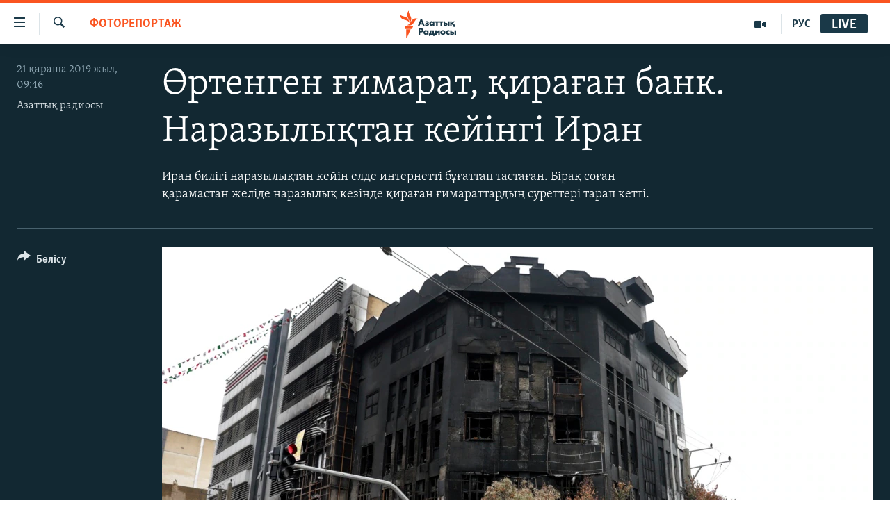

--- FILE ---
content_type: text/html; charset=utf-8
request_url: https://www.azattyq.org/a/photos-from-iran-show-extent-of-damage-after-protests/30284514.html
body_size: 13803
content:

<!DOCTYPE html>
<html lang="kk" dir="ltr" class="no-js">
<head>
        <link rel="stylesheet" href="/Content/responsive/RFE/kk-KZ/RFE-kk-KZ.css?&amp;av=0.0.0.0&amp;cb=370">
<script src="https://tags.azattyq.org/rferl-pangea/prod/utag.sync.js"></script><script type='text/javascript' src='https://www.youtube.com/iframe_api' async></script>            <link rel="manifest" href="/manifest.json">
    <script type="text/javascript">
        //a general 'js' detection, must be on top level in <head>, due to CSS performance
        document.documentElement.className = "js";
        var cacheBuster = "370";
        var appBaseUrl = "/";
        var imgEnhancerBreakpoints = [0, 144, 256, 408, 650, 1023, 1597];
        var isLoggingEnabled = false;
        var isPreviewPage = false;
        var isLivePreviewPage = false;

        if (!isPreviewPage) {
            window.RFE = window.RFE || {};
            window.RFE.cacheEnabledByParam = window.location.href.indexOf('nocache=1') === -1;

            const url = new URL(window.location.href);
            const params = new URLSearchParams(url.search);

            // Remove the 'nocache' parameter
            params.delete('nocache');

            // Update the URL without the 'nocache' parameter
            url.search = params.toString();
            window.history.replaceState(null, '', url.toString());
        } else {
            window.addEventListener('load', function() {
                const links = window.document.links;
                for (let i = 0; i < links.length; i++) {
                    links[i].href = '#';
                    links[i].target = '_self';
                }
             })
        }

var pwaEnabled = true;        var swCacheDisabled;
    </script>
    <meta charset="utf-8" />

            <title>&#x4E8;&#x440;&#x442;&#x435;&#x43D;&#x433;&#x435;&#x43D; &#x493;&#x438;&#x43C;&#x430;&#x440;&#x430;&#x442;, &#x49B;&#x438;&#x440;&#x430;&#x493;&#x430;&#x43D; &#x431;&#x430;&#x43D;&#x43A;. &#x41D;&#x430;&#x440;&#x430;&#x437;&#x44B;&#x43B;&#x44B;&#x49B;&#x442;&#x430;&#x43D; &#x43A;&#x435;&#x439;&#x456;&#x43D;&#x433;&#x456; &#x418;&#x440;&#x430;&#x43D;</title>
            <meta name="description" content="&#x418;&#x440;&#x430;&#x43D; &#x431;&#x438;&#x43B;&#x456;&#x433;&#x456; &#x43D;&#x430;&#x440;&#x430;&#x437;&#x44B;&#x43B;&#x44B;&#x49B;&#x442;&#x430;&#x43D; &#x43A;&#x435;&#x439;&#x456;&#x43D; &#x435;&#x43B;&#x434;&#x435; &#x438;&#x43D;&#x442;&#x435;&#x440;&#x43D;&#x435;&#x442;&#x442;&#x456; &#x431;&#x4B1;&#x493;&#x430;&#x442;&#x442;&#x430;&#x43F; &#x442;&#x430;&#x441;&#x442;&#x430;&#x493;&#x430;&#x43D;. &#x411;&#x456;&#x440;&#x430;&#x49B; &#x441;&#x43E;&#x493;&#x430;&#x43D; &#x49B;&#x430;&#x440;&#x430;&#x43C;&#x430;&#x441;&#x442;&#x430;&#x43D; &#x436;&#x435;&#x43B;&#x456;&#x434;&#x435; &#x43D;&#x430;&#x440;&#x430;&#x437;&#x44B;&#x43B;&#x44B;&#x49B; &#x43A;&#x435;&#x437;&#x456;&#x43D;&#x434;&#x435; &#x49B;&#x438;&#x440;&#x430;&#x493;&#x430;&#x43D; &#x493;&#x438;&#x43C;&#x430;&#x440;&#x430;&#x442;&#x442;&#x430;&#x440;&#x434;&#x44B;&#x4A3; &#x441;&#x443;&#x440;&#x435;&#x442;&#x442;&#x435;&#x440;&#x456; &#x442;&#x430;&#x440;&#x430;&#x43F; &#x43A;&#x435;&#x442;&#x442;&#x456;. &#xD;&#xA;" />
                <meta name="keywords" content="ЖАЛПЫ АРХИВ, ФОТОРЕПОРТАЖ, Иран мен АҚШ, Ирандағы жағдай, Ирандағы көтеріліс, иран наразылық, иран билікке қарсылық, иран ядролық бағдарлама" />
    <meta name="viewport" content="width=device-width, initial-scale=1.0" />


    <meta http-equiv="X-UA-Compatible" content="IE=edge" />

<meta name="robots" content="max-image-preview:large"><meta property="fb:pages" content="205061959567731" /><meta name="yandex-verification" content="b4983b94636388c5" />

        <link href="https://rus.azattyq.org/a/photos-from-iran-show-extent-of-damage-after-protests/30283815.html" rel="canonical" />

        <meta name="apple-mobile-web-app-title" content="&#x410;&#x437;&#x430;&#x442; &#x415;&#x443;&#x440;&#x43E;&#x43F;&#x430; / &#x410;&#x437;&#x430;&#x442;&#x442;&#x44B;&#x49B; &#x440;&#x430;&#x434;&#x438;&#x43E;&#x441;&#x44B;" />
        <meta name="apple-mobile-web-app-status-bar-style" content="black" />
            <meta name="apple-itunes-app" content="app-id=475986784, app-argument=//30284514.ltr" />
<meta content="&#x41D;&#x430;&#x440;&#x430;&#x437;&#x44B;&#x43B;&#x44B;&#x49B;&#x442;&#x430;&#x43D; &#x43A;&#x435;&#x439;&#x456;&#x43D;&#x433;&#x456; &#x418;&#x440;&#x430;&#x43D;" property="og:title"></meta>
<meta content="&#x418;&#x440;&#x430;&#x43D; &#x431;&#x438;&#x43B;&#x456;&#x433;&#x456; &#x43D;&#x430;&#x440;&#x430;&#x437;&#x44B;&#x43B;&#x44B;&#x49B;&#x442;&#x430;&#x43D; &#x43A;&#x435;&#x439;&#x456;&#x43D; &#x435;&#x43B;&#x434;&#x435; &#x438;&#x43D;&#x442;&#x435;&#x440;&#x43D;&#x435;&#x442;&#x442;&#x456; &#x431;&#x4B1;&#x493;&#x430;&#x442;&#x442;&#x430;&#x43F; &#x442;&#x430;&#x441;&#x442;&#x430;&#x493;&#x430;&#x43D;. &#x411;&#x456;&#x440;&#x430;&#x49B; &#x441;&#x43E;&#x493;&#x430;&#x43D; &#x49B;&#x430;&#x440;&#x430;&#x43C;&#x430;&#x441;&#x442;&#x430;&#x43D; &#x436;&#x435;&#x43B;&#x456;&#x434;&#x435; &#x43D;&#x430;&#x440;&#x430;&#x437;&#x44B;&#x43B;&#x44B;&#x49B; &#x43A;&#x435;&#x437;&#x456;&#x43D;&#x434;&#x435; &#x49B;&#x438;&#x440;&#x430;&#x493;&#x430;&#x43D; &#x493;&#x438;&#x43C;&#x430;&#x440;&#x430;&#x442;&#x442;&#x430;&#x440;&#x434;&#x44B;&#x4A3; &#x441;&#x443;&#x440;&#x435;&#x442;&#x442;&#x435;&#x440;&#x456; &#x442;&#x430;&#x440;&#x430;&#x43F; &#x43A;&#x435;&#x442;&#x442;&#x456;. &#xD;&#xA;" property="og:description"></meta>
<meta content="article" property="og:type"></meta>
<meta content="https://www.azattyq.org/a/photos-from-iran-show-extent-of-damage-after-protests/30284514.html" property="og:url"></meta>
<meta content="&#x410;&#x437;&#x430;&#x442;&#x442;&#x44B;&#x49B; &#x440;&#x430;&#x434;&#x438;&#x43E;&#x441;&#x44B;" property="og:site_name"></meta>
<meta content="https://www.facebook.com/azattyq" property="article:publisher"></meta>
<meta content="https://gdb.rferl.org/fc03f13a-09eb-4ee7-8d6f-eec31b088350_w1200_h630.jpg" property="og:image"></meta>
<meta content="1200" property="og:image:width"></meta>
<meta content="630" property="og:image:height"></meta>
<meta content="203773769750398" property="fb:app_id"></meta>
<meta content="&#x410;&#x437;&#x430;&#x442;&#x442;&#x44B;&#x49B; &#x440;&#x430;&#x434;&#x438;&#x43E;&#x441;&#x44B;" name="Author"></meta>
<meta content="gallery" name="twitter:card"></meta>
<meta content="@AzattyqRadiosy" name="twitter:site"></meta>
<meta content="https://gdb.rferl.org/fc03f13a-09eb-4ee7-8d6f-eec31b088350_w1200_h630.jpg" name="twitter:image"></meta>
<meta content="&#x41D;&#x430;&#x440;&#x430;&#x437;&#x44B;&#x43B;&#x44B;&#x49B;&#x442;&#x430;&#x43D; &#x43A;&#x435;&#x439;&#x456;&#x43D;&#x433;&#x456; &#x418;&#x440;&#x430;&#x43D;" name="twitter:title"></meta>
<meta content="&#x418;&#x440;&#x430;&#x43D; &#x431;&#x438;&#x43B;&#x456;&#x433;&#x456; &#x43D;&#x430;&#x440;&#x430;&#x437;&#x44B;&#x43B;&#x44B;&#x49B;&#x442;&#x430;&#x43D; &#x43A;&#x435;&#x439;&#x456;&#x43D; &#x435;&#x43B;&#x434;&#x435; &#x438;&#x43D;&#x442;&#x435;&#x440;&#x43D;&#x435;&#x442;&#x442;&#x456; &#x431;&#x4B1;&#x493;&#x430;&#x442;&#x442;&#x430;&#x43F; &#x442;&#x430;&#x441;&#x442;&#x430;&#x493;&#x430;&#x43D;. &#x411;&#x456;&#x440;&#x430;&#x49B; &#x441;&#x43E;&#x493;&#x430;&#x43D; &#x49B;&#x430;&#x440;&#x430;&#x43C;&#x430;&#x441;&#x442;&#x430;&#x43D; &#x436;&#x435;&#x43B;&#x456;&#x434;&#x435; &#x43D;&#x430;&#x440;&#x430;&#x437;&#x44B;&#x43B;&#x44B;&#x49B; &#x43A;&#x435;&#x437;&#x456;&#x43D;&#x434;&#x435; &#x49B;&#x438;&#x440;&#x430;&#x493;&#x430;&#x43D; &#x493;&#x438;&#x43C;&#x430;&#x440;&#x430;&#x442;&#x442;&#x430;&#x440;&#x434;&#x44B;&#x4A3; &#x441;&#x443;&#x440;&#x435;&#x442;&#x442;&#x435;&#x440;&#x456; &#x442;&#x430;&#x440;&#x430;&#x43F; &#x43A;&#x435;&#x442;&#x442;&#x456;. &#xD;&#xA;" name="twitter:description"></meta>
                    <link rel="amphtml" href="https://www.azattyq.org/amp/photos-from-iran-show-extent-of-damage-after-protests/30284514.html" />
<script type="application/ld+json">{"articleSection":"ФОТОРЕПОРТАЖ","isAccessibleForFree":true,"headline":"Наразылықтан кейінгі Иран","inLanguage":"kk-KZ","keywords":"ЖАЛПЫ АРХИВ, ФОТОРЕПОРТАЖ, Иран мен АҚШ, Ирандағы жағдай, Ирандағы көтеріліс, иран наразылық, иран билікке қарсылық, иран ядролық бағдарлама","author":{"@type":"Person","url":"https://www.azattyq.org/author/азаттық-радиосы/iprmv","description":"","image":{"@type":"ImageObject"},"name":"Азаттық радиосы"},"datePublished":"2019-11-21 04:46:00Z","dateModified":"2019-11-21 13:03:15Z","publisher":{"logo":{"width":512,"height":220,"@type":"ImageObject","url":"https://www.azattyq.org/Content/responsive/RFE/kk-KZ/img/logo.png"},"@type":"NewsMediaOrganization","url":"https://www.azattyq.org","sameAs":["https://facebook.com/azattyq","https://twitter.com/AzattyqRadiosy","https://www.youtube.com/user/AzattyqRadio","https://www.instagram.com/azattyq/","https://t.me/azattyq"],"name":"Азат Еуропа / Азаттық Радиосы","alternateName":""},"@context":"https://schema.org","@type":"NewsArticle","mainEntityOfPage":"https://www.azattyq.org/a/photos-from-iran-show-extent-of-damage-after-protests/30284514.html","url":"https://www.azattyq.org/a/photos-from-iran-show-extent-of-damage-after-protests/30284514.html","description":"Иран билігі наразылықтан кейін елде интернетті бұғаттап тастаған. Бірақ соған қарамастан желіде наразылық кезінде қираған ғимараттардың суреттері тарап кетті. \r\n","image":{"width":1080,"height":608,"@type":"ImageObject","url":"https://gdb.rferl.org/fc03f13a-09eb-4ee7-8d6f-eec31b088350_w1080_h608.jpg"},"name":"Өртенген ғимарат, қираған банк. Наразылықтан кейінгі Иран"}</script>
    <script src="/Scripts/responsive/infographics.bundle.min.js?&amp;av=0.0.0.0&amp;cb=370"></script>
        <script src="/Scripts/responsive/dollardom.min.js?&amp;av=0.0.0.0&amp;cb=370"></script>
        <script src="/Scripts/responsive/modules/commons.js?&amp;av=0.0.0.0&amp;cb=370"></script>
        <script src="/Scripts/responsive/modules/app_code.js?&amp;av=0.0.0.0&amp;cb=370"></script>

        <link rel="icon" type="image/svg+xml" href="/Content/responsive/RFE/img/webApp/favicon.svg" />
        <link rel="alternate icon" href="/Content/responsive/RFE/img/webApp/favicon.ico" />
            <link rel="mask-icon" color="#ea6903" href="/Content/responsive/RFE/img/webApp/favicon_safari.svg" />
        <link rel="apple-touch-icon" sizes="152x152" href="/Content/responsive/RFE/img/webApp/ico-152x152.png" />
        <link rel="apple-touch-icon" sizes="144x144" href="/Content/responsive/RFE/img/webApp/ico-144x144.png" />
        <link rel="apple-touch-icon" sizes="114x114" href="/Content/responsive/RFE/img/webApp/ico-114x114.png" />
        <link rel="apple-touch-icon" sizes="72x72" href="/Content/responsive/RFE/img/webApp/ico-72x72.png" />
        <link rel="apple-touch-icon-precomposed" href="/Content/responsive/RFE/img/webApp/ico-57x57.png" />
        <link rel="icon" sizes="192x192" href="/Content/responsive/RFE/img/webApp/ico-192x192.png" />
        <link rel="icon" sizes="128x128" href="/Content/responsive/RFE/img/webApp/ico-128x128.png" />
        <meta name="msapplication-TileColor" content="#ffffff" />
        <meta name="msapplication-TileImage" content="/Content/responsive/RFE/img/webApp/ico-144x144.png" />
                <link rel="preload" href="/Content/responsive/fonts/Skolar-Lt_Cyrl_v2.4.woff" type="font/woff" as="font" crossorigin="anonymous" />
    <link rel="alternate" type="application/rss+xml" title="RFE/RL - Top Stories [RSS]" href="/api/" />
    <link rel="sitemap" type="application/rss+xml" href="/sitemap.xml" />
    
    



</head>
<body class=" nav-no-loaded cc_theme pg-media pg-photoblog js-category-to-nav nojs-images ">
        <script type="text/javascript" >
            var analyticsData = {url:"https://www.azattyq.org/a/photos-from-iran-show-extent-of-damage-after-protests/30284514.html",property_id:"417",article_uid:"30284514",page_title:"Өртенген ғимарат, қираған банк. Наразылықтан кейінгі Иран",page_type:"photo gallery",content_type:"photo",subcontent_type:"photo gallery",last_modified:"2019-11-21 13:03:15Z",pub_datetime:"2019-11-21 04:46:00Z",pub_year:"2019",pub_month:"11",pub_day:"21",pub_hour:"04",pub_weekday:"Thursday",section:"фоторепортаж",english_section:"photogalery",byline:"Азаттық радиосы",categories:"archive,photogalery",tags:"иран мен ақш;ирандағы жағдай;ирандағы көтеріліс;иран наразылық;иран билікке қарсылық;иран ядролық бағдарлама",domain:"www.azattyq.org",language:"Kazakh",language_service:"RFERL Kazakh",platform:"web",copied:"yes",copied_article:"30283815|6|Kazakh [ru]|2019-11-21",copied_title:"Тегеран после протестов",runs_js:"Yes",cms_release:"8.44.0.0.370",enviro_type:"prod",slug:"photos-from-iran-show-extent-of-damage-after-protests",entity:"RFE",short_language_service:"KAZ",platform_short:"W",page_name:"Өртенген ғимарат, қираған банк. Наразылықтан кейінгі Иран"};
        </script>
<noscript><iframe src="https://www.googletagmanager.com/ns.html?id=GTM-WXZBPZ" height="0" width="0" style="display:none;visibility:hidden"></iframe></noscript>        <script type="text/javascript" data-cookiecategory="analytics">
            var gtmEventObject = Object.assign({}, analyticsData, {event: 'page_meta_ready'});window.dataLayer = window.dataLayer || [];window.dataLayer.push(gtmEventObject);
            if (top.location === self.location) { //if not inside of an IFrame
                 var renderGtm = "true";
                 if (renderGtm === "true") {
            (function(w,d,s,l,i){w[l]=w[l]||[];w[l].push({'gtm.start':new Date().getTime(),event:'gtm.js'});var f=d.getElementsByTagName(s)[0],j=d.createElement(s),dl=l!='dataLayer'?'&l='+l:'';j.async=true;j.src='//www.googletagmanager.com/gtm.js?id='+i+dl;f.parentNode.insertBefore(j,f);})(window,document,'script','dataLayer','GTM-WXZBPZ');
                 }
            }
        </script>
        <!--Analytics tag js version start-->
            <script type="text/javascript" data-cookiecategory="analytics">
                var utag_data = Object.assign({}, analyticsData, {});
if(typeof(TealiumTagFrom)==='function' && typeof(TealiumTagSearchKeyword)==='function') {
var utag_from=TealiumTagFrom();var utag_searchKeyword=TealiumTagSearchKeyword();
if(utag_searchKeyword!=null && utag_searchKeyword!=='' && utag_data["search_keyword"]==null) utag_data["search_keyword"]=utag_searchKeyword;if(utag_from!=null && utag_from!=='') utag_data["from"]=TealiumTagFrom();}
                if(window.top!== window.self&&utag_data.page_type==="snippet"){utag_data.page_type = 'iframe';}
                try{if(window.top!==window.self&&window.self.location.hostname===window.top.location.hostname){utag_data.platform = 'self-embed';utag_data.platform_short = 'se';}}catch(e){if(window.top!==window.self&&window.self.location.search.includes("platformType=self-embed")){utag_data.platform = 'cross-promo';utag_data.platform_short = 'cp';}}
                (function(a,b,c,d){    a="https://tags.azattyq.org/rferl-pangea/prod/utag.js";    b=document;c="script";d=b.createElement(c);d.src=a;d.type="text/java"+c;d.async=true;    a=b.getElementsByTagName(c)[0];a.parentNode.insertBefore(d,a);    })();
            </script>
        <!--Analytics tag js version end-->
<!-- Analytics tag management NoScript -->
<noscript>
<img style="position: absolute; border: none;" src="https://ssc.azattyq.org/b/ss/bbgprod,bbgentityrferl/1/G.4--NS/1968354103?pageName=rfe%3akaz%3aw%3aphoto%20gallery%3a%d3%a8%d1%80%d1%82%d0%b5%d0%bd%d0%b3%d0%b5%d0%bd%20%d2%93%d0%b8%d0%bc%d0%b0%d1%80%d0%b0%d1%82%2c%20%d2%9b%d0%b8%d1%80%d0%b0%d2%93%d0%b0%d0%bd%20%d0%b1%d0%b0%d0%bd%d0%ba.%20%d0%9d%d0%b0%d1%80%d0%b0%d0%b7%d1%8b%d0%bb%d1%8b%d2%9b%d1%82%d0%b0%d0%bd%20%d0%ba%d0%b5%d0%b9%d1%96%d0%bd%d0%b3%d1%96%20%d0%98%d1%80%d0%b0%d0%bd&amp;c6=%d3%a8%d1%80%d1%82%d0%b5%d0%bd%d0%b3%d0%b5%d0%bd%20%d2%93%d0%b8%d0%bc%d0%b0%d1%80%d0%b0%d1%82%2c%20%d2%9b%d0%b8%d1%80%d0%b0%d2%93%d0%b0%d0%bd%20%d0%b1%d0%b0%d0%bd%d0%ba.%20%d0%9d%d0%b0%d1%80%d0%b0%d0%b7%d1%8b%d0%bb%d1%8b%d2%9b%d1%82%d0%b0%d0%bd%20%d0%ba%d0%b5%d0%b9%d1%96%d0%bd%d0%b3%d1%96%20%d0%98%d1%80%d0%b0%d0%bd&amp;v36=8.44.0.0.370&amp;v6=D=c6&amp;g=https%3a%2f%2fwww.azattyq.org%2fa%2fphotos-from-iran-show-extent-of-damage-after-protests%2f30284514.html&amp;c1=D=g&amp;v1=D=g&amp;events=event1&amp;c16=rferl%20kazakh&amp;v16=D=c16&amp;c5=photogalery&amp;v5=D=c5&amp;ch=%d0%a4%d0%9e%d0%a2%d0%9e%d0%a0%d0%95%d0%9f%d0%9e%d0%a0%d0%a2%d0%90%d0%96&amp;c15=kazakh&amp;v15=D=c15&amp;c4=photo&amp;v4=D=c4&amp;c14=30284514&amp;v14=D=c14&amp;v20=no&amp;c17=web&amp;v17=D=c17&amp;mcorgid=518abc7455e462b97f000101%40adobeorg&amp;server=www.azattyq.org&amp;pageType=D=c4&amp;ns=bbg&amp;v29=D=server&amp;v25=rfe&amp;v30=417&amp;v105=D=User-Agent " alt="analytics" width="1" height="1" /></noscript>
<!-- End of Analytics tag management NoScript -->


        <!--*** Accessibility links - For ScreenReaders only ***-->
        <section>
            <div class="sr-only">
                <h2>Accessibility links</h2>
                <ul>
                    <li><a href="#content" data-disable-smooth-scroll="1">Skip to main content</a></li>
                    <li><a href="#navigation" data-disable-smooth-scroll="1">Skip to main Navigation</a></li>
                    <li><a href="#txtHeaderSearch" data-disable-smooth-scroll="1">Skip to Search</a></li>
                </ul>
            </div>
        </section>
    




<div dir="ltr">
    <div id="page">
            <aside>

<div class="c-lightbox overlay-modal">
    <div class="c-lightbox__intro">
        <h2 class="c-lightbox__intro-title"></h2>
        <button class="btn btn--rounded c-lightbox__btn c-lightbox__intro-next" title="&#x41A;&#x435;&#x43B;&#x435;&#x441;&#x456;">
            <span class="ico ico--rounded ico-chevron-forward"></span>
            <span class="sr-only">&#x41A;&#x435;&#x43B;&#x435;&#x441;&#x456;</span>
        </button>
    </div>
    <div class="c-lightbox__nav">
        <button class="btn btn--rounded c-lightbox__btn c-lightbox__btn--close" title="&#x416;&#x430;&#x431;&#x443;">
            <span class="ico ico--rounded ico-close"></span>
            <span class="sr-only">&#x416;&#x430;&#x431;&#x443;</span>
        </button>
        <button class="btn btn--rounded c-lightbox__btn c-lightbox__btn--prev" title="&#x411;&#x4B1;&#x493;&#x430;&#x43D; &#x434;&#x435;&#x439;&#x456;&#x43D;&#x433;&#x456;">
            <span class="ico ico--rounded ico-chevron-backward"></span>
            <span class="sr-only">&#x411;&#x4B1;&#x493;&#x430;&#x43D; &#x434;&#x435;&#x439;&#x456;&#x43D;&#x433;&#x456;</span>
        </button>
        <button class="btn btn--rounded c-lightbox__btn c-lightbox__btn--next" title="&#x41A;&#x435;&#x43B;&#x435;&#x441;&#x456;">
            <span class="ico ico--rounded ico-chevron-forward"></span>
            <span class="sr-only">&#x41A;&#x435;&#x43B;&#x435;&#x441;&#x456;</span>
        </button>
    </div>
    <div class="c-lightbox__content-wrap">
        <figure class="c-lightbox__content">
            <span class="c-spinner c-spinner--lightbox">
                <img src="/Content/responsive/img/player-spinner.png"
                     alt="please wait"
                     title="please wait" />
            </span>
            <div class="c-lightbox__img">
                <div class="thumb">
                    <img src="" alt="" />
                </div>
            </div>
            <figcaption>
                <div class="c-lightbox__info c-lightbox__info--foot">
                    <span class="c-lightbox__counter"></span>
                    <span class="caption c-lightbox__caption"></span>
                </div>
            </figcaption>
        </figure>
    </div>
    <div class="hidden">
        <div class="content-advisory__box content-advisory__box--lightbox">
            <span class="content-advisory__box-text">&#x415;&#x441;&#x43A;&#x435;&#x440;&#x442;&#x443;! &#x421;&#x443;&#x440;&#x435;&#x442;&#x442;&#x435;&#x440;&#x434;&#x435; &#x49B;&#x430;&#x43D; &#x436;&#x4D9;&#x43D;&#x435; &#x431;&#x430;&#x441;&#x49B;&#x430; &#x434;&#x430; &#x437;&#x43E;&#x440;&#x43B;&#x44B;&#x49B; &#x431;&#x435;&#x43B;&#x433;&#x456;&#x43B;&#x435;&#x440;&#x456; &#x431;&#x430;&#x440;.</span>
            <button class="btn btn--transparent content-advisory__box-btn m-t-md" value="text" type="button">
                <span class="btn__text">
                    &#x41A;&#x4E9;&#x440;&#x443;
                </span>
            </button>
        </div>
    </div>
</div>

<div class="print-dialogue">
    <div class="container">
        <h3 class="print-dialogue__title section-head">&#x411;&#x430;&#x441;&#x44B;&#x43F; &#x448;&#x44B;&#x493;&#x430;&#x440;&#x443;</h3>
        <div class="print-dialogue__opts">
            <ul class="print-dialogue__opt-group">
                <li class="form__group form__group--checkbox">
                    <input class="form__check " id="checkboxImages" name="checkboxImages" type="checkbox" checked="checked" />
                    <label for="checkboxImages" class="form__label m-t-md">&#x421;&#x443;&#x440;&#x435;&#x442;&#x442;&#x435;&#x440;&#x43C;&#x435;&#x43D;</label>
                </li>
                <li class="form__group form__group--checkbox">
                    <input class="form__check " id="checkboxMultimedia" name="checkboxMultimedia" type="checkbox" checked="checked" />
                    <label for="checkboxMultimedia" class="form__label m-t-md">&#x41C;&#x443;&#x43B;&#x44C;&#x442;&#x438;&#x43C;&#x435;&#x434;&#x438;&#x430;</label>
                </li>
            </ul>
            <ul class="print-dialogue__opt-group">
                <li class="form__group form__group--checkbox">
                    <input class="form__check " id="checkboxEmbedded" name="checkboxEmbedded" type="checkbox" checked="checked" />
                    <label for="checkboxEmbedded" class="form__label m-t-md">&#x42D;&#x43C;&#x431;&#x435;&#x434;-&#x43A;&#x43E;&#x434;&#x44B; &#x431;&#x430;&#x440; &#x43A;&#x43E;&#x43D;&#x442;&#x435;&#x43D;&#x442;</label>
                </li>
                <li class="hidden">
                    <input class="form__check " id="checkboxComments" name="checkboxComments" type="checkbox" />
                    <label for="checkboxComments" class="form__label m-t-md">&#x41F;&#x456;&#x43A;&#x456;&#x440;&#x43B;&#x435;&#x440;</label>
                </li>
            </ul>
        </div>
        <div class="print-dialogue__buttons">
            <button class="btn  btn--secondary close-button" type="button" title="&#x411;&#x43E;&#x43B;&#x434;&#x44B;&#x440;&#x43C;&#x430;&#x443;">
                <span class="btn__text ">&#x411;&#x43E;&#x43B;&#x434;&#x44B;&#x440;&#x43C;&#x430;&#x443;</span>
            </button>
            <button class="btn  btn-cust-print m-l-sm" type="button" title="&#x41F;&#x440;&#x438;&#x43D;&#x442;&#x435;&#x440;&#x434;&#x435;&#x43D; &#x448;&#x44B;&#x493;&#x430;&#x440;&#x443;">
                <span class="btn__text ">&#x41F;&#x440;&#x438;&#x43D;&#x442;&#x435;&#x440;&#x434;&#x435;&#x43D; &#x448;&#x44B;&#x493;&#x430;&#x440;&#x443;</span>
            </button>
        </div>
    </div>
</div>                
<div class="ctc-message pos-fix">
    <div class="ctc-message__inner">&#x421;&#x456;&#x43B;&#x442;&#x435;&#x43C;&#x435; &#x43A;&#x4E9;&#x448;&#x456;&#x440;&#x456;&#x43B;&#x434;&#x456;</div>
</div>
            </aside>

<div class="hdr-20 hdr-20--big">
    <div class="hdr-20__inner">
        <div class="hdr-20__max pos-rel">
            <div class="hdr-20__side hdr-20__side--primary d-flex">
                <label data-for="main-menu-ctrl" data-switcher-trigger="true" data-switch-target="main-menu-ctrl" class="burger hdr-trigger pos-rel trans-trigger" data-trans-evt="click" data-trans-id="menu">
                    <span class="ico ico-close hdr-trigger__ico hdr-trigger__ico--close burger__ico burger__ico--close"></span>
                    <span class="ico ico-menu hdr-trigger__ico hdr-trigger__ico--open burger__ico burger__ico--open"></span>
                </label>
                <div class="menu-pnl pos-fix trans-target" data-switch-target="main-menu-ctrl" data-trans-id="menu">
                    <div class="menu-pnl__inner">
                        <nav class="main-nav menu-pnl__item menu-pnl__item--first">
                            <ul class="main-nav__list accordeon" data-analytics-tales="false" data-promo-name="link" data-location-name="nav,secnav">
                                

        <li class="main-nav__item">
            <a class="main-nav__item-name main-nav__item-name--link" href="/z/330" title="&#x416;&#x430;&#x4A3;&#x430;&#x43B;&#x44B;&#x49B;&#x442;&#x430;&#x440;" data-item-name="news" >&#x416;&#x430;&#x4A3;&#x430;&#x43B;&#x44B;&#x49B;&#x442;&#x430;&#x440;</a>
        </li>

        <li class="main-nav__item">
            <a class="main-nav__item-name main-nav__item-name--link" href="/p/7018.html" title="&#x421;&#x430;&#x44F;&#x441;&#x430;&#x442;" data-item-name="politics" >&#x421;&#x430;&#x44F;&#x441;&#x430;&#x442;</a>
        </li>

        <li class="main-nav__item">
            <a class="main-nav__item-name main-nav__item-name--link" href="/p/7019.html" title="AzattyqTV" data-item-name="azattyqtv" >AzattyqTV</a>
        </li>

        <li class="main-nav__item">
            <a class="main-nav__item-name main-nav__item-name--link" href="/p/8433.html" title="&#x49A;&#x430;&#x4A3;&#x442;&#x430;&#x440; &#x43E;&#x49B;&#x438;&#x493;&#x430;&#x441;&#x44B;" data-item-name="kazakgstan-unrest" >&#x49A;&#x430;&#x4A3;&#x442;&#x430;&#x440; &#x43E;&#x49B;&#x438;&#x493;&#x430;&#x441;&#x44B;</a>
        </li>

        <li class="main-nav__item">
            <a class="main-nav__item-name main-nav__item-name--link" href="/p/7009.html" title="&#x410;&#x434;&#x430;&#x43C; &#x49B;&#x4B1;&#x49B;&#x44B;&#x49B;&#x442;&#x430;&#x440;&#x44B;" data-item-name="human-rights" >&#x410;&#x434;&#x430;&#x43C; &#x49B;&#x4B1;&#x49B;&#x44B;&#x49B;&#x442;&#x430;&#x440;&#x44B;</a>
        </li>

        <li class="main-nav__item">
            <a class="main-nav__item-name main-nav__item-name--link" href="/p/7028.html" title="&#x4D8;&#x43B;&#x435;&#x443;&#x43C;&#x435;&#x442;" data-item-name="society" >&#x4D8;&#x43B;&#x435;&#x443;&#x43C;&#x435;&#x442;</a>
        </li>

        <li class="main-nav__item">
            <a class="main-nav__item-name main-nav__item-name--link" href="/p/7020.html" title="&#x4D8;&#x43B;&#x435;&#x43C;" data-item-name="world-news" >&#x4D8;&#x43B;&#x435;&#x43C;</a>
        </li>

        <li class="main-nav__item">
            <a class="main-nav__item-name main-nav__item-name--link" href="/p/7262.html" title="&#x410;&#x440;&#x43D;&#x430;&#x439;&#x44B; &#x436;&#x43E;&#x431;&#x430;&#x43B;&#x430;&#x440;" data-item-name="special-projects" >&#x410;&#x440;&#x43D;&#x430;&#x439;&#x44B; &#x436;&#x43E;&#x431;&#x430;&#x43B;&#x430;&#x440;</a>
        </li>



                            </ul>
                        </nav>
                        

<div class="menu-pnl__item">
        <a href="https://rus.azattyq.org" class="menu-pnl__item-link" alt="&#x420;&#x443;&#x441;&#x441;&#x43A;&#x438;&#x439;">&#x420;&#x443;&#x441;&#x441;&#x43A;&#x438;&#x439;</a>
</div>


                        
                            <div class="menu-pnl__item menu-pnl__item--social">
                                    <h5 class="menu-pnl__sub-head">&#x416;&#x430;&#x437;&#x44B;&#x43B;&#x44B;&#x4A3;&#x44B;&#x437;</h5>

        <a href="https://facebook.com/azattyq" title="Facebook &#x43F;&#x430;&#x440;&#x430;&#x493;&#x44B;&#x43C;&#x44B;&#x437;" data-analytics-text="follow_on_facebook" class="btn btn--rounded btn--social-inverted menu-pnl__btn js-social-btn btn-facebook"  target="_blank" rel="noopener">
            <span class="ico ico-facebook-alt ico--rounded"></span>
        </a>


        <a href="https://www.youtube.com/user/AzattyqRadio" title="YouTube &#x43F;&#x430;&#x440;&#x430;&#x493;&#x44B;&#x43C;&#x44B;&#x437;" data-analytics-text="follow_on_youtube" class="btn btn--rounded btn--social-inverted menu-pnl__btn js-social-btn btn-youtube"  target="_blank" rel="noopener">
            <span class="ico ico-youtube ico--rounded"></span>
        </a>


        <a href="https://twitter.com/AzattyqRadiosy" title="Twitter &#x43F;&#x430;&#x440;&#x430;&#x493;&#x44B;&#x43C;&#x44B;&#x437;" data-analytics-text="follow_on_twitter" class="btn btn--rounded btn--social-inverted menu-pnl__btn js-social-btn btn-twitter"  target="_blank" rel="noopener">
            <span class="ico ico-twitter ico--rounded"></span>
        </a>


        <a href="https://www.instagram.com/azattyq/" title="Instagram &#x43F;&#x430;&#x440;&#x430;&#x493;&#x44B;&#x43C;&#x44B;&#x437;" data-analytics-text="follow_on_instagram" class="btn btn--rounded btn--social-inverted menu-pnl__btn js-social-btn btn-instagram"  target="_blank" rel="noopener">
            <span class="ico ico-instagram ico--rounded"></span>
        </a>


        <a href="https://t.me/azattyq" title="Follow us on Telegram" data-analytics-text="follow_on_telegram" class="btn btn--rounded btn--social-inverted menu-pnl__btn js-social-btn btn-telegram"  target="_blank" rel="noopener">
            <span class="ico ico-telegram ico--rounded"></span>
        </a>

                            </div>
                            <div class="menu-pnl__item">
                                <a href="/navigation/allsites" class="menu-pnl__item-link">
                                    <span class="ico ico-languages "></span>
                                    &#x411;&#x430;&#x441;&#x49B;&#x430; &#x442;&#x456;&#x43B;&#x434;&#x435;&#x440;&#x434;&#x435;
                                </a>
                            </div>
                    </div>
                </div>
                <label data-for="top-search-ctrl" data-switcher-trigger="true" data-switch-target="top-search-ctrl" class="top-srch-trigger hdr-trigger">
                    <span class="ico ico-close hdr-trigger__ico hdr-trigger__ico--close top-srch-trigger__ico top-srch-trigger__ico--close"></span>
                    <span class="ico ico-search hdr-trigger__ico hdr-trigger__ico--open top-srch-trigger__ico top-srch-trigger__ico--open"></span>
                </label>
                <div class="srch-top srch-top--in-header" data-switch-target="top-search-ctrl">
                    <div class="container">
                        
<form action="/s" class="srch-top__form srch-top__form--in-header" id="form-topSearchHeader" method="get" role="search">    <label for="txtHeaderSearch" class="sr-only">&#x130;&#x437;&#x434;&#x435;&#x443;</label>
    <input type="text" id="txtHeaderSearch" name="k" placeholder="...&#x456;&#x437;&#x434;&#x435;&#x443;" accesskey="s" value="" class="srch-top__input analyticstag-event" onkeydown="if (event.keyCode === 13) { FireAnalyticsTagEventOnSearch('search', $dom.get('#txtHeaderSearch')[0].value) }" />
    <button title="&#x130;&#x437;&#x434;&#x435;&#x443;" type="submit" class="btn btn--top-srch analyticstag-event" onclick="FireAnalyticsTagEventOnSearch('search', $dom.get('#txtHeaderSearch')[0].value) ">
        <span class="ico ico-search"></span>
    </button>
</form>
                    </div>
                </div>
                <a href="/" class="main-logo-link">
                    <img src="/Content/responsive/RFE/kk-KZ/img/logo-compact.svg" class="main-logo main-logo--comp" alt="site logo">
                        <img src="/Content/responsive/RFE/kk-KZ/img/logo.svg" class="main-logo main-logo--big" alt="site logo">
                </a>
            </div>
            <div class="hdr-20__side hdr-20__side--secondary d-flex">
                

    <a href="https://rus.azattyq.org" title="&#x420;&#x423;&#x421;" class="hdr-20__secondary-item hdr-20__secondary-item--lang" data-item-name="satellite">
        
&#x420;&#x423;&#x421;
    </a>

    <a href="/p/7019.html" title="AzattyqTV" class="hdr-20__secondary-item" data-item-name="video">
        
    <span class="ico ico-video hdr-20__secondary-icon"></span>

    </a>

    <a href="/s" title="&#x130;&#x437;&#x434;&#x435;&#x443;" class="hdr-20__secondary-item hdr-20__secondary-item--search" data-item-name="search">
        
    <span class="ico ico-search hdr-20__secondary-icon hdr-20__secondary-icon--search"></span>

    </a>



                

<div class="hdr-20__secondary-item live-b-drop">
    <div class="live-b-drop__off">
        <a href="/live" class="live-b-drop__link" title="Live" data-item-name="live">
            <span class="badge badge--live-btn badge--live-btn-off">
                Live
            </span>
        </a>
    </div>
    <div class="live-b-drop__on hidden">
        <label data-for="live-ctrl" data-switcher-trigger="true" data-switch-target="live-ctrl" class="live-b-drop__label pos-rel">
            <span class="badge badge--live badge--live-btn">
                Live
            </span>
            <span class="ico ico-close live-b-drop__label-ico live-b-drop__label-ico--close"></span>
        </label>
        <div class="live-b-drop__panel" id="targetLivePanelDiv" data-switch-target="live-ctrl"></div>
    </div>
</div>


                <div class="srch-bottom">
                    
<form action="/s" class="srch-bottom__form d-flex" id="form-bottomSearch" method="get" role="search">    <label for="txtSearch" class="sr-only">&#x130;&#x437;&#x434;&#x435;&#x443;</label>
    <input type="search" id="txtSearch" name="k" placeholder="...&#x456;&#x437;&#x434;&#x435;&#x443;" accesskey="s" value="" class="srch-bottom__input analyticstag-event" onkeydown="if (event.keyCode === 13) { FireAnalyticsTagEventOnSearch('search', $dom.get('#txtSearch')[0].value) }" />
    <button title="&#x130;&#x437;&#x434;&#x435;&#x443;" type="submit" class="btn btn--bottom-srch analyticstag-event" onclick="FireAnalyticsTagEventOnSearch('search', $dom.get('#txtSearch')[0].value) ">
        <span class="ico ico-search"></span>
    </button>
</form>
                </div>
            </div>
            <img src="/Content/responsive/RFE/kk-KZ/img/logo-print.gif" class="logo-print" alt="site logo">
            <img src="/Content/responsive/RFE/kk-KZ/img/logo-print_color.png" class="logo-print logo-print--color" alt="site logo">
        </div>
    </div>
</div>
    <script>
        if (document.body.className.indexOf('pg-home') > -1) {
            var nav2In = document.querySelector('.hdr-20__inner');
            var nav2Sec = document.querySelector('.hdr-20__side--secondary');
            var secStyle = window.getComputedStyle(nav2Sec);
            if (nav2In && window.pageYOffset < 150 && secStyle['position'] !== 'fixed') {
                nav2In.classList.add('hdr-20__inner--big')
            }
        }
    </script>



<div class="c-hlights c-hlights--breaking c-hlights--no-item" data-hlight-display="mobile,desktop">
    <div class="c-hlights__wrap container p-0">
        <div class="c-hlights__nav">
            <a role="button" href="#" title="&#x411;&#x4B1;&#x493;&#x430;&#x43D; &#x434;&#x435;&#x439;&#x456;&#x43D;&#x433;&#x456;">
                <span class="ico ico-chevron-backward m-0"></span>
                <span class="sr-only">&#x411;&#x4B1;&#x493;&#x430;&#x43D; &#x434;&#x435;&#x439;&#x456;&#x43D;&#x433;&#x456;</span>
            </a>
            <a role="button" href="#" title="&#x41A;&#x435;&#x43B;&#x435;&#x441;&#x456;">
                <span class="ico ico-chevron-forward m-0"></span>
                <span class="sr-only">&#x41A;&#x435;&#x43B;&#x435;&#x441;&#x456;</span>
            </a>
        </div>
        <span class="c-hlights__label">
            <span class="">&#x428;&#x4B1;&#x493;&#x44B;&#x43B; &#x445;&#x430;&#x431;&#x430;&#x440;:</span>
            <span class="switcher-trigger">
                <label data-for="more-less-1" data-switcher-trigger="true" class="switcher-trigger__label switcher-trigger__label--more p-b-0" title="&#x422;&#x4AF;&#x433;&#x435;&#x43B; &#x43E;&#x49B;&#x44B;&#x4A3;&#x44B;&#x437;">
                    <span class="ico ico-chevron-down"></span>
                </label>
                <label data-for="more-less-1" data-switcher-trigger="true" class="switcher-trigger__label switcher-trigger__label--less p-b-0" title="&#x49A;&#x44B;&#x441;&#x49B;&#x430;&#x440;&#x442;&#x443;">
                    <span class="ico ico-chevron-up"></span>
                </label>
            </span>
        </span>
        <ul class="c-hlights__items switcher-target" data-switch-target="more-less-1">
            
        </ul>
    </div>
</div>


        <div id="content">
            

<div class="media-container">
    <div class="container">
        <div class="hdr-container row">
            <div class="col-category col-xs-12 col-md-2 pull-left">


<div class="category js-category">
<a class="" href="/z/903">&#x424;&#x41E;&#x422;&#x41E;&#x420;&#x415;&#x41F;&#x41E;&#x420;&#x422;&#x410;&#x416;</a></div></div>
<div class="col-title col-xs-12 col-md-10 pull-right">

    <h1 class="">
        &#x4E8;&#x440;&#x442;&#x435;&#x43D;&#x433;&#x435;&#x43D; &#x493;&#x438;&#x43C;&#x430;&#x440;&#x430;&#x442;, &#x49B;&#x438;&#x440;&#x430;&#x493;&#x430;&#x43D; &#x431;&#x430;&#x43D;&#x43A;. &#x41D;&#x430;&#x440;&#x430;&#x437;&#x44B;&#x43B;&#x44B;&#x49B;&#x442;&#x430;&#x43D; &#x43A;&#x435;&#x439;&#x456;&#x43D;&#x433;&#x456; &#x418;&#x440;&#x430;&#x43D;
    </h1>
</div>
<div class="col-publishing-details col-xs-12 col-sm-12 col-md-2 pull-left">

<div class="publishing-details ">
        <div class="published">
            <span class="date" >
                    <time pubdate="pubdate" datetime="2019-11-21T09:46:00&#x2B;05:00">
                        21 &#x49B;&#x430;&#x440;&#x430;&#x448;&#x430; 2019 &#x436;&#x44B;&#x43B;, 09:46
                    </time>
            </span>
        </div>
            <div class="links">
                <ul class="links__list links__list--column">
                        <li class="links__item">
            <a class="links__item-link" href="/author/&#x430;&#x437;&#x430;&#x442;&#x442;&#x44B;&#x49B;-&#x440;&#x430;&#x434;&#x438;&#x43E;&#x441;&#x44B;/iprmv"  title="&#x410;&#x437;&#x430;&#x442;&#x442;&#x44B;&#x49B; &#x440;&#x430;&#x434;&#x438;&#x43E;&#x441;&#x44B;">&#x410;&#x437;&#x430;&#x442;&#x442;&#x44B;&#x49B; &#x440;&#x430;&#x434;&#x438;&#x43E;&#x441;&#x44B;</a>                        </li>
                </ul>
            </div>
</div>

</div>
<div class="col-title col-xs-12 col-md-10 pull-right content-offset">

<div id="article-content">
        <div class="wsw">
            
Иран билігі наразылықтан кейін елде интернетті бұғаттап тастаған. Бірақ соған қарамастан желіде наразылық кезінде қираған ғимараттардың суреттері тарап кетті. 

        </div>
</div></div>
<div class="col-lg-12 separator">

<div class="separator">
    <hr class="title-line" />
</div></div>

                <div class="col-multimedia col-xs-12 col-md-10 pull-right">
                    <div id="galleryItems">
                        

    <figure class="media-pholder gallery-item js-media-expand">
        <div class="img-wrap img-wrap--gallery">
            <div class="thumb">
                
                    <img src="https://gdb.rferl.org/fc03f13a-09eb-4ee7-8d6f-eec31b088350_w1024_q10_s.jpg" alt="&#x422;&#x435;&#x433;&#x435;&#x440;&#x430;&#x43D;&#x434;&#x430;&#x493;&#x44B; &#x43D;&#x430;&#x440;&#x430;&#x437;&#x44B;&#x43B;&#x44B;&#x49B; &#x43A;&#x435;&#x437;&#x456;&#x43D;&#x434;&#x435; &#x4E9;&#x440;&#x442;&#x435;&#x43D;&#x433;&#x435;&#x43D; &#x493;&#x438;&#x43C;&#x430;&#x440;&#x430;&#x442;. &#x415;&#x43B; &#x431;&#x438;&#x43B;&#x456;&#x433;&#x456; &#x431;&#x435;&#x43D;&#x437;&#x438;&#x43D; &#x431;&#x430;&#x493;&#x430;&#x441;&#x44B;&#x43D; &#x43A;&#x4E9;&#x442;&#x435;&#x440;&#x433;&#x435;&#x43D; &#x441;&#x43E;&#x4A3; &#x456;&#x440;&#x456; &#x49B;&#x430;&#x43B;&#x430;&#x43B;&#x430;&#x440;&#x434;&#x430; &#x445;&#x430;&#x43B;&#x44B;&#x49B; &#x436;&#x430;&#x43F;&#x43F;&#x430;&#x439; &#x43D;&#x430;&#x440;&#x430;&#x437;&#x44B;&#x43B;&#x44B;&#x49B;&#x49B;&#x430; &#x448;&#x44B;&#x49B;&#x442;&#x44B;.&amp;nbsp;" class="img-wrap--gallery" />
                
            </div>
        </div>
        <figcaption>
            <div class="img-desc img-desc--inverted d-flex">
                <span class="img-number">1</span>
                <span class="caption caption--inverted">Тегерандағы наразылық кезінде өртенген ғимарат. Ел билігі бензин бағасын көтерген соң ірі қалаларда халық жаппай наразылыққа шықты.&nbsp;</span>
            </div>
        </figcaption>
    </figure>


    <figure class="media-pholder gallery-item js-media-expand">
        <div class="img-wrap img-wrap--gallery">
            <div class="thumb">
                
                    <img src="https://gdb.rferl.org/38ff8dd0-48bf-42e9-969b-4526ae838e1d_w1024_q10_s.jpg" alt="&#x428;&#x430;&#x445;&#x440;&#x438;&#x44F;&#x440; &#x49B;&#x430;&#x43B;&#x430;&#x441;&#x44B;&#x43D;&#x434;&#x430;&#x493;&#x44B; &#x43D;&#x430;&#x440;&#x430;&#x437;&#x44B;&#x43B;&#x44B;&#x49B; &#x43A;&#x435;&#x437;&#x456;&#x43D;&#x434;&#x435; &#x49B;&#x430;&#x437;&#x430; &#x442;&#x430;&#x43F;&#x49B;&#x430;&#x43D; &#x418;&#x441;&#x43B;&#x430;&#x43C; &#x440;&#x435;&#x432;&#x43E;&#x43B;&#x44E;&#x446;&#x438;&#x44F;&#x441;&#x44B; &#x441;&#x430;&#x49B;&#x448;&#x44B;&#x43B;&#x430;&#x440;&#x44B;&#x43D;&#x44B;&#x4A3; &#x43A;&#x43E;&#x440;&#x43F;&#x443;&#x441;&#x44B;&#x43D;&#x44B;&#x4A3; &#x43C;&#x4AF;&#x448;&#x435;&#x441;&#x456;&#x43D; &#x436;&#x435;&#x440;&#x43B;&#x435;&#x443; &#x440;&#x4D9;&#x441;&#x456;&#x43C;&#x456;. &#x410;&#x440;&#x442;&#x49B;&#x44B; &#x43F;&#x43B;&#x430;&#x43D;&#x434;&#x430;&#x493;&#x44B; &#x493;&#x438;&#x43C;&#x430;&#x440;&#x430;&#x442; &#x442;&#x430; &#x43D;&#x430;&#x440;&#x430;&#x437;&#x44B;&#x43B;&#x44B;&#x49B; &#x43A;&#x435;&#x437;&#x456;&#x43D;&#x434;&#x435; &#x49B;&#x438;&#x440;&#x430;&#x493;&#x430;&#x43D;.&amp;nbsp; &amp;nbsp;" class="img-wrap--gallery" />
                
            </div>
        </div>
        <figcaption>
            <div class="img-desc img-desc--inverted d-flex">
                <span class="img-number">2</span>
                <span class="caption caption--inverted">Шахрияр қаласындағы наразылық кезінде қаза тапқан Ислам революциясы сақшыларының корпусының мүшесін жерлеу рәсімі. Артқы пландағы ғимарат та наразылық кезінде қираған.&nbsp;<br />
&nbsp;</span>
            </div>
        </figcaption>
    </figure>


    <figure class="media-pholder gallery-item js-media-expand">
        <div class="img-wrap img-wrap--gallery">
            <div class="thumb">
                
                    <img src="https://gdb.rferl.org/7056bf55-a826-45ec-a4bc-5bdb8ef6cda4_w1024_q10_s.jpg" alt="&#x422;&#x435;&#x433;&#x435;&#x440;&#x430;&#x43D;&#x434;&#x430;&#x493;&#x44B; &#x436;&#x430;&#x43D;&#x430;&#x440;&#x43C;&#x430;&#x439; &#x49B;&#x4B1;&#x44E; &#x441;&#x442;&#x430;&#x43D;&#x446;&#x438;&#x44F;&#x441;&#x44B;. &#x425;&#x430;&#x43B;&#x44B;&#x49B;&#x430;&#x440;&#x430;&#x43B;&#x44B;&#x49B; &#x4B1;&#x439;&#x44B;&#x43C;&#x434;&#x430;&#x440; &#x43D;&#x430;&#x440;&#x430;&#x437;&#x44B;&#x43B;&#x44B;&#x49B; &#x43A;&#x435;&#x437;&#x456;&#x43D;&#x434;&#x435; &#x435;&#x43A;&#x456; &#x436;&#x4AF;&#x437;&#x434;&#x435;&#x439; &#x430;&#x434;&#x430;&#x43C; &#x43C;&#x435;&#x440;&#x442; &#x431;&#x43E;&#x43B;&#x493;&#x430;&#x43D;&#x44B;&#x43D; &#x430;&#x439;&#x442;&#x430;&#x434;&#x44B;. &#x418;&#x440;&#x430;&#x43D; &#x431;&#x438;&#x43B;&#x456;&#x433;&#x456; 12 &#x430;&#x434;&#x430;&#x43C; &#x49B;&#x430;&#x437;&#x430; &#x442;&#x430;&#x43F;&#x49B;&#x430;&#x43D;&#x44B;&#x43D; &#x445;&#x430;&#x431;&#x430;&#x440;&#x43B;&#x430;&#x434;&#x44B;.&amp;nbsp; &amp;nbsp;" class="img-wrap--gallery" />
                
            </div>
        </div>
        <figcaption>
            <div class="img-desc img-desc--inverted d-flex">
                <span class="img-number">3</span>
                <span class="caption caption--inverted">Тегерандағы жанармай құю станциясы. Халықаралық ұйымдар наразылық кезінде екі жүздей адам мерт болғанын айтады. Иран билігі 12 адам қаза тапқанын хабарлады.&nbsp;<br />
&nbsp;</span>
            </div>
        </figcaption>
    </figure>


    <figure class="media-pholder gallery-item js-media-expand">
        <div class="img-wrap img-wrap--gallery">
            <div class="thumb">
                
                    <img src="https://gdb.rferl.org/09386249-5c9e-407e-b465-09af8b191a96_w1024_q10_s.jpg" alt="&#x428;&#x430;&#x445;&#x440;&#x438;&#x44F;&#x440;&#x434;&#x430;&#x493;&#x44B; &#x49B;&#x438;&#x440;&#x430;&#x493;&#x430;&#x43D; &#x441;&#x430;&#x443;&#x434;&#x430; &#x43E;&#x440;&#x43D;&#x44B;.&amp;nbsp;" class="img-wrap--gallery" />
                
            </div>
        </div>
        <figcaption>
            <div class="img-desc img-desc--inverted d-flex">
                <span class="img-number">4</span>
                <span class="caption caption--inverted">Шахриярдағы қираған сауда орны.&nbsp;</span>
            </div>
        </figcaption>
    </figure>


    <figure class="media-pholder gallery-item js-media-expand">
        <div class="img-wrap img-wrap--gallery">
            <div class="thumb">
                
                    <img src="https://gdb.rferl.org/ba71693e-a8af-4bd8-87ad-ae034e99cf1b_w1024_q10_s.jpg" alt="Shahr &#x431;&#x430;&#x43D;&#x43A;&#x456;&#x43D;&#x456;&#x4A3; &#x4E9;&#x440;&#x442;&#x435;&#x43D;&#x433;&#x435;&#x43D; &#x493;&#x438;&#x43C;&#x430;&#x440;&#x430;&#x442;&#x44B;.&amp;nbsp;&#x428;&#x430;&#x445;&#x440;&#x438;&#x44F;&#x440; &#x49B;&#x430;&#x43B;&#x430;&#x441;&#x44B;" class="img-wrap--gallery" />
                
            </div>
        </div>
        <figcaption>
            <div class="img-desc img-desc--inverted d-flex">
                <span class="img-number">5</span>
                <span class="caption caption--inverted">Shahr банкінің өртенген ғимараты.&nbsp;Шахрияр қаласы</span>
            </div>
        </figcaption>
    </figure>


    <figure class="media-pholder gallery-item js-media-expand">
        <div class="img-wrap img-wrap--gallery">
            <div class="thumb">
                
                    <img src="https://gdb.rferl.org/8033e8d5-06e4-4e4e-bfba-c36e93524712_w1024_q10_s.jpg" alt="&#x41D;&#x430;&#x440;&#x430;&#x437;&#x44B;&#x43B;&#x44B;&#x49B; &#x43A;&#x435;&#x437;&#x456;&#x43D;&#x434;&#x435; &#x49B;&#x430;&#x437;&#x430; &#x442;&#x430;&#x43F;&#x49B;&#x430;&#x43D; &#x4D9;&#x441;&#x43A;&#x435;&#x440;&#x438;&#x434;&#x456;&#x4A3; &#x436;&#x435;&#x440;&#x43B;&#x435;&#x443; &#x440;&#x4D9;&#x441;&#x456;&#x43C;&#x456;. &#x428;&#x430;&#x445;&#x440;&#x438;&#x44F;&#x440; &#x49B;&#x430;&#x43B;&#x430;&#x441;&#x44B;." class="img-wrap--gallery" />
                
            </div>
        </div>
        <figcaption>
            <div class="img-desc img-desc--inverted d-flex">
                <span class="img-number">6</span>
                <span class="caption caption--inverted">Наразылық кезінде қаза тапқан әскеридің жерлеу рәсімі. Шахрияр қаласы.</span>
            </div>
        </figcaption>
    </figure>


    <figure class="media-pholder gallery-item js-media-expand">
        <div class="img-wrap img-wrap--gallery">
            <div class="thumb">
                
                    <img src="https://gdb.rferl.org/3e4f0d56-7bdb-487b-bc8c-9893c5729087_w1024_q10_s.jpg" alt="&#x406;&#x441;&#x442;&#x435;&#x43D; &#x448;&#x44B;&#x49B;&#x49B;&#x430;&#x43D; &#x431;&#x430;&#x43D;&#x43A;&#x43E;&#x43C;&#x430;&#x442;. &#x428;&#x430;&#x445;&#x440;&#x438;&#x44F;&#x440; &#x49B;&#x430;&#x43B;&#x430;&#x441;&#x44B;. &amp;nbsp;" class="img-wrap--gallery" />
                
            </div>
        </div>
        <figcaption>
            <div class="img-desc img-desc--inverted d-flex">
                <span class="img-number">7</span>
                <span class="caption caption--inverted">Істен шыққан банкомат. Шахрияр қаласы.<br />
&nbsp;</span>
            </div>
        </figcaption>
    </figure>


    <figure class="media-pholder gallery-item js-media-expand">
        <div class="img-wrap img-wrap--gallery">
            <div class="thumb">
                
                    <img src="https://gdb.rferl.org/8bf018ad-f435-4d9e-b145-97d2f2880fc0_w1024_q10_s.jpg" alt="&#x424;&#x43E;&#x442;&#x43E;&#x433;&#x430;&#x43B;&#x435;&#x440;&#x435;&#x44F;&#x434;&#x430;&#x493;&#x44B; &#x441;&#x443;&#x440;&#x435;&#x442;&#x442;&#x435;&#x440;&#x434;&#x456;&#x4A3; &#x43A;&#x4E9;&#x431;&#x456; 20 &#x49B;&#x430;&#x440;&#x430;&#x448;&#x430;&#x434;&#x430; &#x442;&#x4AF;&#x441;&#x456;&#x440;&#x456;&#x43B;&#x433;&#x435;&#x43D;.&amp;nbsp;" class="img-wrap--gallery" />
                
            </div>
        </div>
        <figcaption>
            <div class="img-desc img-desc--inverted d-flex">
                <span class="img-number">8</span>
                <span class="caption caption--inverted">Фотогалереядағы суреттердің көбі 20 қарашада түсірілген.&nbsp;</span>
            </div>
        </figcaption>
    </figure>


    <figure class="media-pholder gallery-item js-media-expand">
        <div class="img-wrap img-wrap--gallery">
            <div class="thumb">
                
                    <img src="https://gdb.rferl.org/ac7b2fbb-ce5e-4986-8f59-7ef6e07d0f99_w1024_q10_s.jpg" alt="&#x4E8;&#x440;&#x442;&#x435;&#x43D;&#x433;&#x435;&#x43D; &#x493;&#x438;&#x43C;&#x430;&#x440;&#x430;&#x442;.&amp;nbsp;" class="img-wrap--gallery" />
                
            </div>
        </div>
        <figcaption>
            <div class="img-desc img-desc--inverted d-flex">
                <span class="img-number">9</span>
                <span class="caption caption--inverted">Өртенген ғимарат.&nbsp;</span>
            </div>
        </figcaption>
    </figure>


    <figure class="media-pholder gallery-item js-media-expand">
        <div class="img-wrap img-wrap--gallery">
            <div class="thumb">
                
                    <img src="https://gdb.rferl.org/873a9a57-d95a-4535-9a87-465c801b5b07_w1024_q10_s.jpg" alt="&#x428;&#x430;&#x445;&#x440;&#x438;&#x44F;&#x440; &#x49B;&#x430;&#x43B;&#x430;&#x441;&#x44B;&#x43D;&#x434;&#x430;&#x493;&#x44B; &#x418;&#x440;&#x430;&#x43D; &#x4B1;&#x43B;&#x442;&#x442;&#x44B;&#x49B; &#x431;&#x430;&#x43D;&#x43A;&#x456;&#x43D;&#x456;&#x4A3; &#x493;&#x438;&#x43C;&#x430;&#x440;&#x430;&#x442;&#x44B; &#x434;&#x430; &#x437;&#x430;&#x49B;&#x44B;&#x43C;&#x434;&#x430;&#x43D;&#x493;&#x430;&#x43D;. &#x418;&#x440;&#x430;&#x43D; &#x431;&#x438;&#x43B;&#x456;&#x433;&#x456; &#x435;&#x43B;&#x434;&#x435;&#x433;&#x456; &#x43D;&#x430;&#x440;&#x430;&#x437;&#x44B;&#x43B;&#x44B;&#x49B;&#x49B;&#x430; &amp;quot;&#x441;&#x44B;&#x440;&#x442;&#x49B;&#x44B; &#x436;&#x430;&#x443;&#x43B;&#x430;&#x440;&#x434;&#x44B;&amp;quot; &#x430;&#x439;&#x44B;&#x43F;&#x442;&#x430;&#x434;&#x44B;.&amp;nbsp;" class="img-wrap--gallery" />
                
            </div>
        </div>
        <figcaption>
            <div class="img-desc img-desc--inverted d-flex">
                <span class="img-number">10</span>
                <span class="caption caption--inverted">Шахрияр қаласындағы Иран ұлттық банкінің ғимараты да зақымданған. Иран билігі елдегі наразылыққа &quot;сыртқы жауларды&quot; айыптады.&nbsp;</span>
            </div>
        </figcaption>
    </figure>



                    </div>


                </div>
                <div class="col-xs-12 col-md-2 pull-left article-share pos-rel">
                    
    <div class="share--box">
                <div class="sticky-share-container" style="display:none">
                    <div class="container">
                        <a href="https://www.azattyq.org" id="logo-sticky-share">&nbsp;</a>
                        <div class="pg-title pg-title--sticky-share">
                            &#x4E8;&#x440;&#x442;&#x435;&#x43D;&#x433;&#x435;&#x43D; &#x493;&#x438;&#x43C;&#x430;&#x440;&#x430;&#x442;, &#x49B;&#x438;&#x440;&#x430;&#x493;&#x430;&#x43D; &#x431;&#x430;&#x43D;&#x43A;. &#x41D;&#x430;&#x440;&#x430;&#x437;&#x44B;&#x43B;&#x44B;&#x49B;&#x442;&#x430;&#x43D; &#x43A;&#x435;&#x439;&#x456;&#x43D;&#x433;&#x456; &#x418;&#x440;&#x430;&#x43D;
                        </div>
                        <div class="sticked-nav-actions">
                            <!--This part is for sticky navigation display-->
                            <p class="buttons link-content-sharing p-0 ">
                                <button class="btn btn--link btn-content-sharing p-t-0 " id="btnContentSharing" value="text" role="Button" type="" title="&#x411;&#x430;&#x441;&#x49B;&#x430; &#x431;&#x4E9;&#x43B;&#x456;&#x441;&#x443; &#x436;&#x43E;&#x43B;&#x434;&#x430;&#x440;&#x44B;&#x43D; &#x43A;&#x4E9;&#x440;&#x456;&#x4A3;&#x456;&#x437;">
                                    <span class="ico ico-share ico--l"></span>
                                    <span class="btn__text ">
                                        &#x411;&#x4E9;&#x43B;&#x456;&#x441;&#x443;
                                    </span>
                                </button>
                            </p>
                            <aside class="content-sharing js-content-sharing js-content-sharing--apply-sticky  content-sharing--sticky" role="complementary" 
                                   data-share-url="/a/photos-from-iran-show-extent-of-damage-after-protests/30284514.html" data-share-title="&#x4E8;&#x440;&#x442;&#x435;&#x43D;&#x433;&#x435;&#x43D; &#x493;&#x438;&#x43C;&#x430;&#x440;&#x430;&#x442;, &#x49B;&#x438;&#x440;&#x430;&#x493;&#x430;&#x43D; &#x431;&#x430;&#x43D;&#x43A;. &#x41D;&#x430;&#x440;&#x430;&#x437;&#x44B;&#x43B;&#x44B;&#x49B;&#x442;&#x430;&#x43D; &#x43A;&#x435;&#x439;&#x456;&#x43D;&#x433;&#x456; &#x418;&#x440;&#x430;&#x43D;" data-share-text="&#x418;&#x440;&#x430;&#x43D; &#x431;&#x438;&#x43B;&#x456;&#x433;&#x456; &#x43D;&#x430;&#x440;&#x430;&#x437;&#x44B;&#x43B;&#x44B;&#x49B;&#x442;&#x430;&#x43D; &#x43A;&#x435;&#x439;&#x456;&#x43D; &#x435;&#x43B;&#x434;&#x435; &#x438;&#x43D;&#x442;&#x435;&#x440;&#x43D;&#x435;&#x442;&#x442;&#x456; &#x431;&#x4B1;&#x493;&#x430;&#x442;&#x442;&#x430;&#x43F; &#x442;&#x430;&#x441;&#x442;&#x430;&#x493;&#x430;&#x43D;. &#x411;&#x456;&#x440;&#x430;&#x49B; &#x441;&#x43E;&#x493;&#x430;&#x43D; &#x49B;&#x430;&#x440;&#x430;&#x43C;&#x430;&#x441;&#x442;&#x430;&#x43D; &#x436;&#x435;&#x43B;&#x456;&#x434;&#x435; &#x43D;&#x430;&#x440;&#x430;&#x437;&#x44B;&#x43B;&#x44B;&#x49B; &#x43A;&#x435;&#x437;&#x456;&#x43D;&#x434;&#x435; &#x49B;&#x438;&#x440;&#x430;&#x493;&#x430;&#x43D; &#x493;&#x438;&#x43C;&#x430;&#x440;&#x430;&#x442;&#x442;&#x430;&#x440;&#x434;&#x44B;&#x4A3; &#x441;&#x443;&#x440;&#x435;&#x442;&#x442;&#x435;&#x440;&#x456; &#x442;&#x430;&#x440;&#x430;&#x43F; &#x43A;&#x435;&#x442;&#x442;&#x456;. &#xD;&#xA;">
                                <div class="content-sharing__popover">
                                    <h6 class="content-sharing__title">&#x411;&#x4E9;&#x43B;&#x456;&#x441;&#x443;</h6>
                                    <button href="#close" id="btnCloseSharing" class="btn btn--text-like content-sharing__close-btn">
                                        <span class="ico ico-close ico--l"></span>
                                    </button>
            <ul class="content-sharing__list">
                    <li class="content-sharing__item">
                            <div class="ctc ">
                                <input type="text" class="ctc__input" readonly="readonly">
                                <a href="" js-href="/a/photos-from-iran-show-extent-of-damage-after-protests/30284514.html" class="content-sharing__link ctc__button">
                                    <span class="ico ico-copy-link ico--rounded ico--s"></span>
                                        <span class="content-sharing__link-text">&#x421;&#x456;&#x43B;&#x442;&#x435;&#x43C;&#x435;&#x441;&#x456;&#x43D; &#x43A;&#x4E9;&#x448;&#x456;&#x440;&#x443;</span>
                                </a>
                            </div>
                    </li>
                    <li class="content-sharing__item">
        <a href="https://facebook.com/sharer.php?u=%2fa%2fphotos-from-iran-show-extent-of-damage-after-protests%2f30284514.html"
           data-analytics-text="share_on_facebook"
           title="Facebook" target="_blank"
           class="content-sharing__link  js-social-btn">
            <span class="ico ico-facebook ico--rounded ico--s"></span>
                <span class="content-sharing__link-text">Facebook</span>
        </a>
                    </li>
                    <li class="content-sharing__item">
        <a href="https://twitter.com/share?url=%2fa%2fphotos-from-iran-show-extent-of-damage-after-protests%2f30284514.html&amp;text=%d0%9d%d0%b0%d1%80%d0%b0%d0%b7%d1%8b%d0%bb%d1%8b%d2%9b%d1%82%d0%b0%d0%bd&#x2B;%d0%ba%d0%b5%d0%b9%d1%96%d0%bd%d0%b3%d1%96&#x2B;%d0%98%d1%80%d0%b0%d0%bd"
           data-analytics-text="share_on_twitter"
           title="X (Twitter)" target="_blank"
           class="content-sharing__link  js-social-btn">
            <span class="ico ico-twitter ico--rounded ico--s"></span>
                <span class="content-sharing__link-text">X (Twitter)</span>
        </a>
                    </li>
                    <li class="content-sharing__item visible-xs-inline-block visible-sm-inline-block">
        <a href="whatsapp://send?text=%2fa%2fphotos-from-iran-show-extent-of-damage-after-protests%2f30284514.html"
           data-analytics-text="share_on_whatsapp"
           title="WhatsApp" target="_blank"
           class="content-sharing__link  js-social-btn">
            <span class="ico ico-whatsapp ico--rounded ico--s"></span>
                <span class="content-sharing__link-text">WhatsApp</span>
        </a>
                    </li>
                    <li class="content-sharing__item">
        <a href="mailto:?body=%2fa%2fphotos-from-iran-show-extent-of-damage-after-protests%2f30284514.html&amp;subject=&#x41D;&#x430;&#x440;&#x430;&#x437;&#x44B;&#x43B;&#x44B;&#x49B;&#x442;&#x430;&#x43D; &#x43A;&#x435;&#x439;&#x456;&#x43D;&#x433;&#x456; &#x418;&#x440;&#x430;&#x43D;"
           
           title="Email" 
           class="content-sharing__link ">
            <span class="ico ico-email ico--rounded ico--s"></span>
                <span class="content-sharing__link-text">Email</span>
        </a>
                    </li>

            </ul>
                                </div>
                            </aside>
                        </div>
                    </div>
                </div>
                <div class="links">
                        <p class="buttons link-content-sharing p-0 ">
                            <button class="btn btn--link btn-content-sharing p-t-0 " id="btnContentSharing" value="text" role="Button" type="" title="&#x411;&#x430;&#x441;&#x49B;&#x430; &#x431;&#x4E9;&#x43B;&#x456;&#x441;&#x443; &#x436;&#x43E;&#x43B;&#x434;&#x430;&#x440;&#x44B;&#x43D; &#x43A;&#x4E9;&#x440;&#x456;&#x4A3;&#x456;&#x437;">
                                <span class="ico ico-share ico--l"></span>
                                <span class="btn__text ">
                                    &#x411;&#x4E9;&#x43B;&#x456;&#x441;&#x443;
                                </span>
                            </button>
                        </p>
                        <aside class="content-sharing js-content-sharing " role="complementary" 
                               data-share-url="/a/photos-from-iran-show-extent-of-damage-after-protests/30284514.html" data-share-title="&#x4E8;&#x440;&#x442;&#x435;&#x43D;&#x433;&#x435;&#x43D; &#x493;&#x438;&#x43C;&#x430;&#x440;&#x430;&#x442;, &#x49B;&#x438;&#x440;&#x430;&#x493;&#x430;&#x43D; &#x431;&#x430;&#x43D;&#x43A;. &#x41D;&#x430;&#x440;&#x430;&#x437;&#x44B;&#x43B;&#x44B;&#x49B;&#x442;&#x430;&#x43D; &#x43A;&#x435;&#x439;&#x456;&#x43D;&#x433;&#x456; &#x418;&#x440;&#x430;&#x43D;" data-share-text="&#x418;&#x440;&#x430;&#x43D; &#x431;&#x438;&#x43B;&#x456;&#x433;&#x456; &#x43D;&#x430;&#x440;&#x430;&#x437;&#x44B;&#x43B;&#x44B;&#x49B;&#x442;&#x430;&#x43D; &#x43A;&#x435;&#x439;&#x456;&#x43D; &#x435;&#x43B;&#x434;&#x435; &#x438;&#x43D;&#x442;&#x435;&#x440;&#x43D;&#x435;&#x442;&#x442;&#x456; &#x431;&#x4B1;&#x493;&#x430;&#x442;&#x442;&#x430;&#x43F; &#x442;&#x430;&#x441;&#x442;&#x430;&#x493;&#x430;&#x43D;. &#x411;&#x456;&#x440;&#x430;&#x49B; &#x441;&#x43E;&#x493;&#x430;&#x43D; &#x49B;&#x430;&#x440;&#x430;&#x43C;&#x430;&#x441;&#x442;&#x430;&#x43D; &#x436;&#x435;&#x43B;&#x456;&#x434;&#x435; &#x43D;&#x430;&#x440;&#x430;&#x437;&#x44B;&#x43B;&#x44B;&#x49B; &#x43A;&#x435;&#x437;&#x456;&#x43D;&#x434;&#x435; &#x49B;&#x438;&#x440;&#x430;&#x493;&#x430;&#x43D; &#x493;&#x438;&#x43C;&#x430;&#x440;&#x430;&#x442;&#x442;&#x430;&#x440;&#x434;&#x44B;&#x4A3; &#x441;&#x443;&#x440;&#x435;&#x442;&#x442;&#x435;&#x440;&#x456; &#x442;&#x430;&#x440;&#x430;&#x43F; &#x43A;&#x435;&#x442;&#x442;&#x456;. &#xD;&#xA;">
                            <div class="content-sharing__popover">
                                <h6 class="content-sharing__title">&#x411;&#x4E9;&#x43B;&#x456;&#x441;&#x443;</h6>
                                <button href="#close" id="btnCloseSharing" class="btn btn--text-like content-sharing__close-btn">
                                    <span class="ico ico-close ico--l"></span>
                                </button>
            <ul class="content-sharing__list">
                    <li class="content-sharing__item">
                            <div class="ctc ">
                                <input type="text" class="ctc__input" readonly="readonly">
                                <a href="" js-href="/a/photos-from-iran-show-extent-of-damage-after-protests/30284514.html" class="content-sharing__link ctc__button">
                                    <span class="ico ico-copy-link ico--rounded ico--l"></span>
                                        <span class="content-sharing__link-text">&#x421;&#x456;&#x43B;&#x442;&#x435;&#x43C;&#x435;&#x441;&#x456;&#x43D; &#x43A;&#x4E9;&#x448;&#x456;&#x440;&#x443;</span>
                                </a>
                            </div>
                    </li>
                    <li class="content-sharing__item">
        <a href="https://facebook.com/sharer.php?u=%2fa%2fphotos-from-iran-show-extent-of-damage-after-protests%2f30284514.html"
           data-analytics-text="share_on_facebook"
           title="Facebook" target="_blank"
           class="content-sharing__link  js-social-btn">
            <span class="ico ico-facebook ico--rounded ico--l"></span>
                <span class="content-sharing__link-text">Facebook</span>
        </a>
                    </li>
                    <li class="content-sharing__item">
        <a href="https://twitter.com/share?url=%2fa%2fphotos-from-iran-show-extent-of-damage-after-protests%2f30284514.html&amp;text=%d0%9d%d0%b0%d1%80%d0%b0%d0%b7%d1%8b%d0%bb%d1%8b%d2%9b%d1%82%d0%b0%d0%bd&#x2B;%d0%ba%d0%b5%d0%b9%d1%96%d0%bd%d0%b3%d1%96&#x2B;%d0%98%d1%80%d0%b0%d0%bd"
           data-analytics-text="share_on_twitter"
           title="X (Twitter)" target="_blank"
           class="content-sharing__link  js-social-btn">
            <span class="ico ico-twitter ico--rounded ico--l"></span>
                <span class="content-sharing__link-text">X (Twitter)</span>
        </a>
                    </li>
                    <li class="content-sharing__item visible-xs-inline-block visible-sm-inline-block">
        <a href="whatsapp://send?text=%2fa%2fphotos-from-iran-show-extent-of-damage-after-protests%2f30284514.html"
           data-analytics-text="share_on_whatsapp"
           title="WhatsApp" target="_blank"
           class="content-sharing__link  js-social-btn">
            <span class="ico ico-whatsapp ico--rounded ico--l"></span>
                <span class="content-sharing__link-text">WhatsApp</span>
        </a>
                    </li>
                    <li class="content-sharing__item">
        <a href="mailto:?body=%2fa%2fphotos-from-iran-show-extent-of-damage-after-protests%2f30284514.html&amp;subject=&#x41D;&#x430;&#x440;&#x430;&#x437;&#x44B;&#x43B;&#x44B;&#x49B;&#x442;&#x430;&#x43D; &#x43A;&#x435;&#x439;&#x456;&#x43D;&#x433;&#x456; &#x418;&#x440;&#x430;&#x43D;"
           
           title="Email" 
           class="content-sharing__link ">
            <span class="ico ico-email ico--rounded ico--l"></span>
                <span class="content-sharing__link-text">Email</span>
        </a>
                    </li>

            </ul>
                            </div>
                        </aside>
                    
                </div>
    </div>


                </div>
        </div>
    </div>
</div>
<div class="container" id="more-info">
    <div class="body-container">
        <div class="row">
            
    <div data-lbox-embed-gallery="true">
        
<div data-lbox-gallery-item-src="https://gdb.rferl.org/fc03f13a-09eb-4ee7-8d6f-eec31b088350_w1024_q10_s.jpg" data-lbox-gallery-item-title="&#x422;&#x435;&#x433;&#x435;&#x440;&#x430;&#x43D;&#x434;&#x430;&#x493;&#x44B; &#x43D;&#x430;&#x440;&#x430;&#x437;&#x44B;&#x43B;&#x44B;&#x49B; &#x43A;&#x435;&#x437;&#x456;&#x43D;&#x434;&#x435; &#x4E9;&#x440;&#x442;&#x435;&#x43D;&#x433;&#x435;&#x43D; &#x493;&#x438;&#x43C;&#x430;&#x440;&#x430;&#x442;. &#x415;&#x43B; &#x431;&#x438;&#x43B;&#x456;&#x433;&#x456; &#x431;&#x435;&#x43D;&#x437;&#x438;&#x43D; &#x431;&#x430;&#x493;&#x430;&#x441;&#x44B;&#x43D; &#x43A;&#x4E9;&#x442;&#x435;&#x440;&#x433;&#x435;&#x43D; &#x441;&#x43E;&#x4A3; &#x456;&#x440;&#x456; &#x49B;&#x430;&#x43B;&#x430;&#x43B;&#x430;&#x440;&#x434;&#x430; &#x445;&#x430;&#x43B;&#x44B;&#x49B; &#x436;&#x430;&#x43F;&#x43F;&#x430;&#x439; &#x43D;&#x430;&#x440;&#x430;&#x437;&#x44B;&#x43B;&#x44B;&#x49B;&#x49B;&#x430; &#x448;&#x44B;&#x49B;&#x442;&#x44B;.&amp;nbsp;" data-lbox-gallery-item-advisory="false"></div>
<div data-lbox-gallery-item-src="https://gdb.rferl.org/38ff8dd0-48bf-42e9-969b-4526ae838e1d_w1024_q10_s.jpg" data-lbox-gallery-item-title="&#x428;&#x430;&#x445;&#x440;&#x438;&#x44F;&#x440; &#x49B;&#x430;&#x43B;&#x430;&#x441;&#x44B;&#x43D;&#x434;&#x430;&#x493;&#x44B; &#x43D;&#x430;&#x440;&#x430;&#x437;&#x44B;&#x43B;&#x44B;&#x49B; &#x43A;&#x435;&#x437;&#x456;&#x43D;&#x434;&#x435; &#x49B;&#x430;&#x437;&#x430; &#x442;&#x430;&#x43F;&#x49B;&#x430;&#x43D; &#x418;&#x441;&#x43B;&#x430;&#x43C; &#x440;&#x435;&#x432;&#x43E;&#x43B;&#x44E;&#x446;&#x438;&#x44F;&#x441;&#x44B; &#x441;&#x430;&#x49B;&#x448;&#x44B;&#x43B;&#x430;&#x440;&#x44B;&#x43D;&#x44B;&#x4A3; &#x43A;&#x43E;&#x440;&#x43F;&#x443;&#x441;&#x44B;&#x43D;&#x44B;&#x4A3; &#x43C;&#x4AF;&#x448;&#x435;&#x441;&#x456;&#x43D; &#x436;&#x435;&#x440;&#x43B;&#x435;&#x443; &#x440;&#x4D9;&#x441;&#x456;&#x43C;&#x456;. &#x410;&#x440;&#x442;&#x49B;&#x44B; &#x43F;&#x43B;&#x430;&#x43D;&#x434;&#x430;&#x493;&#x44B; &#x493;&#x438;&#x43C;&#x430;&#x440;&#x430;&#x442; &#x442;&#x430; &#x43D;&#x430;&#x440;&#x430;&#x437;&#x44B;&#x43B;&#x44B;&#x49B; &#x43A;&#x435;&#x437;&#x456;&#x43D;&#x434;&#x435; &#x49B;&#x438;&#x440;&#x430;&#x493;&#x430;&#x43D;.&amp;nbsp;&lt;br /&gt;&#xD;&#xA;&amp;nbsp;" data-lbox-gallery-item-advisory="false"></div>
<div data-lbox-gallery-item-src="https://gdb.rferl.org/7056bf55-a826-45ec-a4bc-5bdb8ef6cda4_w1024_q10_s.jpg" data-lbox-gallery-item-title="&#x422;&#x435;&#x433;&#x435;&#x440;&#x430;&#x43D;&#x434;&#x430;&#x493;&#x44B; &#x436;&#x430;&#x43D;&#x430;&#x440;&#x43C;&#x430;&#x439; &#x49B;&#x4B1;&#x44E; &#x441;&#x442;&#x430;&#x43D;&#x446;&#x438;&#x44F;&#x441;&#x44B;. &#x425;&#x430;&#x43B;&#x44B;&#x49B;&#x430;&#x440;&#x430;&#x43B;&#x44B;&#x49B; &#x4B1;&#x439;&#x44B;&#x43C;&#x434;&#x430;&#x440; &#x43D;&#x430;&#x440;&#x430;&#x437;&#x44B;&#x43B;&#x44B;&#x49B; &#x43A;&#x435;&#x437;&#x456;&#x43D;&#x434;&#x435; &#x435;&#x43A;&#x456; &#x436;&#x4AF;&#x437;&#x434;&#x435;&#x439; &#x430;&#x434;&#x430;&#x43C; &#x43C;&#x435;&#x440;&#x442; &#x431;&#x43E;&#x43B;&#x493;&#x430;&#x43D;&#x44B;&#x43D; &#x430;&#x439;&#x442;&#x430;&#x434;&#x44B;. &#x418;&#x440;&#x430;&#x43D; &#x431;&#x438;&#x43B;&#x456;&#x433;&#x456; 12 &#x430;&#x434;&#x430;&#x43C; &#x49B;&#x430;&#x437;&#x430; &#x442;&#x430;&#x43F;&#x49B;&#x430;&#x43D;&#x44B;&#x43D; &#x445;&#x430;&#x431;&#x430;&#x440;&#x43B;&#x430;&#x434;&#x44B;.&amp;nbsp;&lt;br /&gt;&#xD;&#xA;&amp;nbsp;" data-lbox-gallery-item-advisory="false"></div>
<div data-lbox-gallery-item-src="https://gdb.rferl.org/09386249-5c9e-407e-b465-09af8b191a96_w1024_q10_s.jpg" data-lbox-gallery-item-title="&#x428;&#x430;&#x445;&#x440;&#x438;&#x44F;&#x440;&#x434;&#x430;&#x493;&#x44B; &#x49B;&#x438;&#x440;&#x430;&#x493;&#x430;&#x43D; &#x441;&#x430;&#x443;&#x434;&#x430; &#x43E;&#x440;&#x43D;&#x44B;.&amp;nbsp;" data-lbox-gallery-item-advisory="false"></div>
<div data-lbox-gallery-item-src="https://gdb.rferl.org/ba71693e-a8af-4bd8-87ad-ae034e99cf1b_w1024_q10_s.jpg" data-lbox-gallery-item-title="Shahr &#x431;&#x430;&#x43D;&#x43A;&#x456;&#x43D;&#x456;&#x4A3; &#x4E9;&#x440;&#x442;&#x435;&#x43D;&#x433;&#x435;&#x43D; &#x493;&#x438;&#x43C;&#x430;&#x440;&#x430;&#x442;&#x44B;.&amp;nbsp;&#x428;&#x430;&#x445;&#x440;&#x438;&#x44F;&#x440; &#x49B;&#x430;&#x43B;&#x430;&#x441;&#x44B;" data-lbox-gallery-item-advisory="false"></div>
<div data-lbox-gallery-item-src="https://gdb.rferl.org/8033e8d5-06e4-4e4e-bfba-c36e93524712_w1024_q10_s.jpg" data-lbox-gallery-item-title="&#x41D;&#x430;&#x440;&#x430;&#x437;&#x44B;&#x43B;&#x44B;&#x49B; &#x43A;&#x435;&#x437;&#x456;&#x43D;&#x434;&#x435; &#x49B;&#x430;&#x437;&#x430; &#x442;&#x430;&#x43F;&#x49B;&#x430;&#x43D; &#x4D9;&#x441;&#x43A;&#x435;&#x440;&#x438;&#x434;&#x456;&#x4A3; &#x436;&#x435;&#x440;&#x43B;&#x435;&#x443; &#x440;&#x4D9;&#x441;&#x456;&#x43C;&#x456;. &#x428;&#x430;&#x445;&#x440;&#x438;&#x44F;&#x440; &#x49B;&#x430;&#x43B;&#x430;&#x441;&#x44B;." data-lbox-gallery-item-advisory="false"></div>
<div data-lbox-gallery-item-src="https://gdb.rferl.org/3e4f0d56-7bdb-487b-bc8c-9893c5729087_w1024_q10_s.jpg" data-lbox-gallery-item-title="&#x406;&#x441;&#x442;&#x435;&#x43D; &#x448;&#x44B;&#x49B;&#x49B;&#x430;&#x43D; &#x431;&#x430;&#x43D;&#x43A;&#x43E;&#x43C;&#x430;&#x442;. &#x428;&#x430;&#x445;&#x440;&#x438;&#x44F;&#x440; &#x49B;&#x430;&#x43B;&#x430;&#x441;&#x44B;.&lt;br /&gt;&#xD;&#xA;&amp;nbsp;" data-lbox-gallery-item-advisory="false"></div>
<div data-lbox-gallery-item-src="https://gdb.rferl.org/8bf018ad-f435-4d9e-b145-97d2f2880fc0_w1024_q10_s.jpg" data-lbox-gallery-item-title="&#x424;&#x43E;&#x442;&#x43E;&#x433;&#x430;&#x43B;&#x435;&#x440;&#x435;&#x44F;&#x434;&#x430;&#x493;&#x44B; &#x441;&#x443;&#x440;&#x435;&#x442;&#x442;&#x435;&#x440;&#x434;&#x456;&#x4A3; &#x43A;&#x4E9;&#x431;&#x456; 20 &#x49B;&#x430;&#x440;&#x430;&#x448;&#x430;&#x434;&#x430; &#x442;&#x4AF;&#x441;&#x456;&#x440;&#x456;&#x43B;&#x433;&#x435;&#x43D;.&amp;nbsp;" data-lbox-gallery-item-advisory="false"></div>
<div data-lbox-gallery-item-src="https://gdb.rferl.org/ac7b2fbb-ce5e-4986-8f59-7ef6e07d0f99_w1024_q10_s.jpg" data-lbox-gallery-item-title="&#x4E8;&#x440;&#x442;&#x435;&#x43D;&#x433;&#x435;&#x43D; &#x493;&#x438;&#x43C;&#x430;&#x440;&#x430;&#x442;.&amp;nbsp;" data-lbox-gallery-item-advisory="false"></div>
<div data-lbox-gallery-item-src="https://gdb.rferl.org/873a9a57-d95a-4535-9a87-465c801b5b07_w1024_q10_s.jpg" data-lbox-gallery-item-title="&#x428;&#x430;&#x445;&#x440;&#x438;&#x44F;&#x440; &#x49B;&#x430;&#x43B;&#x430;&#x441;&#x44B;&#x43D;&#x434;&#x430;&#x493;&#x44B; &#x418;&#x440;&#x430;&#x43D; &#x4B1;&#x43B;&#x442;&#x442;&#x44B;&#x49B; &#x431;&#x430;&#x43D;&#x43A;&#x456;&#x43D;&#x456;&#x4A3; &#x493;&#x438;&#x43C;&#x430;&#x440;&#x430;&#x442;&#x44B; &#x434;&#x430; &#x437;&#x430;&#x49B;&#x44B;&#x43C;&#x434;&#x430;&#x43D;&#x493;&#x430;&#x43D;. &#x418;&#x440;&#x430;&#x43D; &#x431;&#x438;&#x43B;&#x456;&#x433;&#x456; &#x435;&#x43B;&#x434;&#x435;&#x433;&#x456; &#x43D;&#x430;&#x440;&#x430;&#x437;&#x44B;&#x43B;&#x44B;&#x49B;&#x49B;&#x430; &amp;quot;&#x441;&#x44B;&#x440;&#x442;&#x49B;&#x44B; &#x436;&#x430;&#x443;&#x43B;&#x430;&#x440;&#x434;&#x44B;&amp;quot; &#x430;&#x439;&#x44B;&#x43F;&#x442;&#x430;&#x434;&#x44B;.&amp;nbsp;" data-lbox-gallery-item-advisory="false"></div>
    </div>

<div class="col-xs-12 col-md-7 col-md-offset-2 pull-left">

<div class="content-offset">
    

</div></div>

        </div>
    </div>
</div>
<a class="btn pos-abs p-0 lazy-scroll-load" data-ajax="true" data-ajax-cache="true" data-ajax-mode="replace" data-ajax-update="#ymla-section" data-ajax-url="/part/section/5/6958" href="/p/6958.html" loadonce="true" title="&#x41E;&#x49B;&#x44B;&#x4A3;&#x44B;&#x437;. &#x41A;&#x4E9;&#x440;&#x456;&#x4A3;&#x456;&#x437;. &#x422;&#x44B;&#x4A3;&#x434;&#x430;&#x4A3;&#x44B;&#x437;">&#x200B;</a>

<div id="ymla-section" class="clear ymla-section"></div>



        </div>


<footer role="contentinfo">
    <div id="foot" class="foot">
        <div class="container">
                <div class="foot-nav collapsed" id="foot-nav">
                    <div class="menu">
                        <ul class="items">
                                <li class="socials block-socials">
                                        <span class="handler" id="socials-handler">
                                            &#x416;&#x430;&#x437;&#x44B;&#x43B;&#x44B;&#x4A3;&#x44B;&#x437;
                                        </span>
                                    <div class="inner">
                                        <ul class="subitems follow">
                                            
    <li>
        <a href="https://facebook.com/azattyq" title="Facebook &#x43F;&#x430;&#x440;&#x430;&#x493;&#x44B;&#x43C;&#x44B;&#x437;" data-analytics-text="follow_on_facebook" class="btn btn--rounded js-social-btn btn-facebook"  target="_blank" rel="noopener">
            <span class="ico ico-facebook-alt ico--rounded"></span>
        </a>
    </li>


    <li>
        <a href="https://twitter.com/AzattyqRadiosy" title="Twitter &#x43F;&#x430;&#x440;&#x430;&#x493;&#x44B;&#x43C;&#x44B;&#x437;" data-analytics-text="follow_on_twitter" class="btn btn--rounded js-social-btn btn-twitter"  target="_blank" rel="noopener">
            <span class="ico ico-twitter ico--rounded"></span>
        </a>
    </li>


    <li>
        <a href="https://www.youtube.com/user/AzattyqRadio" title="YouTube &#x43F;&#x430;&#x440;&#x430;&#x493;&#x44B;&#x43C;&#x44B;&#x437;" data-analytics-text="follow_on_youtube" class="btn btn--rounded js-social-btn btn-youtube"  target="_blank" rel="noopener">
            <span class="ico ico-youtube ico--rounded"></span>
        </a>
    </li>


    <li>
        <a href="https://www.instagram.com/azattyq/" title="Instagram &#x43F;&#x430;&#x440;&#x430;&#x493;&#x44B;&#x43C;&#x44B;&#x437;" data-analytics-text="follow_on_instagram" class="btn btn--rounded js-social-btn btn-instagram"  target="_blank" rel="noopener">
            <span class="ico ico-instagram ico--rounded"></span>
        </a>
    </li>


    <li>
        <a href="https://t.me/azattyq" title="Follow us on Telegram" data-analytics-text="follow_on_telegram" class="btn btn--rounded js-social-btn btn-telegram"  target="_blank" rel="noopener">
            <span class="ico ico-telegram ico--rounded"></span>
        </a>
    </li>


    <li>
        <a href="https://news.google.com/publications/CAAqBwgKMLPvoQsw-_m5Aw?hl=ru&amp;gl=RU&amp;ceid=RU%3Aru" title="Follow us on Google News" data-analytics-text="follow_on_google_news" class="btn btn--rounded js-social-btn btn-g-news"  target="_blank" rel="noopener">
            <span class="ico ico-google-news ico--rounded"></span>
        </a>
    </li>


    <li>
        <a href="/rssfeeds" title="RSS" data-analytics-text="follow_on_rss" class="btn btn--rounded js-social-btn btn-rss" >
            <span class="ico ico-rss ico--rounded"></span>
        </a>
    </li>


    <li>
        <a href="/subscribe.html" title="&#x416;&#x430;&#x437;&#x44B;&#x43B;&#x443;" data-analytics-text="follow_on_subscribe" class="btn btn--rounded js-social-btn btn-email" >
            <span class="ico ico-email ico--rounded"></span>
        </a>
    </li>


                                        </ul>
                                    </div>
                                </li>

    <li class="block-primary collapsed collapsible item">
            <span class="handler">
                &#x416;&#x430;&#x43B;&#x43F;&#x44B; &#x43C;&#x4D9;&#x43B;&#x456;&#x43C;&#x435;&#x442;
                <span title="close tab" class="ico ico-chevron-up"></span>
                <span title="open tab" class="ico ico-chevron-down"></span>
                <span title="add" class="ico ico-plus"></span>
                <span title="remove" class="ico ico-minus"></span>
            </span>
            <div class="inner">
                <ul class="subitems">
                    
    <li class="subitem">
        <a class="handler" href="https://www.azattyq.mobi/p/5255.html" title="&#x425;&#x430;&#x431;&#x430;&#x440;&#x43B;&#x430;&#x441;&#x44B;&#x4A3;&#x44B;&#x437;" >&#x425;&#x430;&#x431;&#x430;&#x440;&#x43B;&#x430;&#x441;&#x44B;&#x4A3;&#x44B;&#x437;</a>
    </li>

    <li class="subitem">
        <a class="handler" href="/p/4509.html" title="&#x411;&#x456;&#x437; &#x442;&#x443;&#x440;&#x430;&#x43B;&#x44B;" >&#x411;&#x456;&#x437; &#x442;&#x443;&#x440;&#x430;&#x43B;&#x44B;</a>
    </li>

    <li class="subitem">
        <a class="handler" href="/p/8613.html" title="&#x421;&#x430;&#x439;&#x442;&#x44B;&#x43C;&#x44B;&#x437; &#x431;&#x4B1;&#x493;&#x430;&#x442;&#x442;&#x430;&#x43B;&#x441;&#x430; &#x43D;&#x435; &#x456;&#x441;&#x442;&#x435;&#x443; &#x43A;&#x435;&#x440;&#x435;&#x43A;?" >&#x421;&#x430;&#x439;&#x442;&#x44B;&#x43C;&#x44B;&#x437; &#x431;&#x4B1;&#x493;&#x430;&#x442;&#x442;&#x430;&#x43B;&#x441;&#x430; &#x43D;&#x435; &#x456;&#x441;&#x442;&#x435;&#x443; &#x43A;&#x435;&#x440;&#x435;&#x43A;?</a>
    </li>

    <li class="subitem">
        <a class="handler" href="https://www.azattyq.org/a/28384249.html" title="&#x410;&#x437;&#x430;&#x442;&#x442;&#x44B;&#x49B; &#x49B;&#x43E;&#x441;&#x44B;&#x43C;&#x448;&#x430;&#x43B;&#x430;&#x440;&#x44B;" >&#x410;&#x437;&#x430;&#x442;&#x442;&#x44B;&#x49B; &#x49B;&#x43E;&#x441;&#x44B;&#x43C;&#x448;&#x430;&#x43B;&#x430;&#x440;&#x44B;</a>
    </li>

    <li class="subitem">
        <a class="handler" href="/p/4511.html" title="&#x49A;&#x43E;&#x43B;&#x434;&#x430;&#x43D;&#x443; &#x448;&#x430;&#x440;&#x442;&#x442;&#x430;&#x440;&#x44B;" >&#x49A;&#x43E;&#x43B;&#x434;&#x430;&#x43D;&#x443; &#x448;&#x430;&#x440;&#x442;&#x442;&#x430;&#x440;&#x44B;</a>
    </li>

    <li class="subitem">
        <a class="handler" href="/p/4512.html" title="&#x424;&#x43E;&#x440;&#x443;&#x43C; &#x435;&#x440;&#x435;&#x436;&#x435;&#x43B;&#x435;&#x440;&#x456;" >&#x424;&#x43E;&#x440;&#x443;&#x43C; &#x435;&#x440;&#x435;&#x436;&#x435;&#x43B;&#x435;&#x440;&#x456;</a>
    </li>

    <li class="subitem">
        <a class="handler" href="/subscribe.aspx" title="&#x416;&#x430;&#x437;&#x44B;&#x43B;&#x443;" >&#x416;&#x430;&#x437;&#x44B;&#x43B;&#x443;</a>
    </li>

                </ul>
            </div>
    </li>

    <li class="block-primary collapsed collapsible item">
            <span class="handler">
                &#x41D;&#x435;&#x433;&#x456;&#x437;&#x433;&#x456; &#x431;&#x4E9;&#x43B;&#x456;&#x43C;&#x434;&#x435;&#x440;
                <span title="close tab" class="ico ico-chevron-up"></span>
                <span title="open tab" class="ico ico-chevron-down"></span>
                <span title="add" class="ico ico-plus"></span>
                <span title="remove" class="ico ico-minus"></span>
            </span>
            <div class="inner">
                <ul class="subitems">
                    
    <li class="subitem">
        <a class="handler" href="/z/330" title="&#x416;&#x430;&#x4A3;&#x430;&#x43B;&#x44B;&#x49B;&#x442;&#x430;&#x440;" >&#x416;&#x430;&#x4A3;&#x430;&#x43B;&#x44B;&#x49B;&#x442;&#x430;&#x440;</a>
    </li>

    <li class="subitem">
        <a class="handler" href="/z/340" title="&#x49A;&#x430;&#x437;&#x430;&#x49B;&#x441;&#x442;&#x430;&#x43D;" >&#x49A;&#x430;&#x437;&#x430;&#x49B;&#x441;&#x442;&#x430;&#x43D;</a>
    </li>

    <li class="subitem">
        <a class="handler" href="/z/7633" title="&#x49A;&#x430;&#x437;&#x430;&#x49B;&#x442;&#x430;&#x440; - &#x4D9;&#x43B;&#x435;&#x43C;&#x434;&#x435;" >&#x49A;&#x430;&#x437;&#x430;&#x49B;&#x442;&#x430;&#x440; - &#x4D9;&#x43B;&#x435;&#x43C;&#x434;&#x435;</a>
    </li>

    <li class="subitem">
        <a class="handler" href="/z/341" title="&#x41E;&#x440;&#x442;&#x430;&#x43B;&#x44B;&#x49B; &#x410;&#x437;&#x438;&#x44F;" >&#x41E;&#x440;&#x442;&#x430;&#x43B;&#x44B;&#x49B; &#x410;&#x437;&#x438;&#x44F;</a>
    </li>

    <li class="subitem">
        <a class="handler" href="/z/7636" title="&#x420;&#x435;&#x441;&#x435;&#x439;" >&#x420;&#x435;&#x441;&#x435;&#x439;</a>
    </li>

    <li class="subitem">
        <a class="handler" href="/z/7637" title="&#x49A;&#x44B;&#x442;&#x430;&#x439;" >&#x49A;&#x44B;&#x442;&#x430;&#x439;</a>
    </li>

    <li class="subitem">
        <a class="handler" href="/z/344" title="&#x4D8;&#x43B;&#x435;&#x43C;" >&#x4D8;&#x43B;&#x435;&#x43C;</a>
    </li>

                </ul>
            </div>
    </li>
                        </ul>
                    </div>
                </div>
            <div class="foot__item foot__item--copyrights">
                <p class="copyright">Азат Еуропа / Азаттық радиосы &#169; 2026, Inc. | Барлық құқықтары қорғалған</p>
            </div>
        </div>
    </div>
</footer>

    </div>
</div>

<script src="https://cdn.onesignal.com/sdks/web/v16/OneSignalSDK.page.js" defer></script>

<script>

if (!isPreviewPage) {

  window.OneSignalDeferred = window.OneSignalDeferred || [];

  OneSignalDeferred.push(function(OneSignal) {

    OneSignal.init({

      appId: "4c8b8e3f-7e78-496a-88ed-5f9a93664191",

    });

  });

}

</script>        <script defer src="/Scripts/responsive/serviceWorkerInstall.js?cb=370"></script>
    <script type="text/javascript">

        // opera mini - disable ico font
        if (navigator.userAgent.match(/Opera Mini/i)) {
            document.getElementsByTagName("body")[0].className += " can-not-ff";
        }

        // mobile browsers test
        if (typeof RFE !== 'undefined' && RFE.isMobile) {
            if (RFE.isMobile.any()) {
                document.getElementsByTagName("body")[0].className += " is-mobile";
            }
            else {
                document.getElementsByTagName("body")[0].className += " is-not-mobile";
            }
        }
    </script>
    <script src="/conf.js?x=370" type="text/javascript"></script>
        <div class="responsive-indicator">
            <div class="visible-xs-block">XS</div>
            <div class="visible-sm-block">SM</div>
            <div class="visible-md-block">MD</div>
            <div class="visible-lg-block">LG</div>
        </div>
        <script type="text/javascript">
            var bar_data = {
  "apiId": "30284514",
  "apiType": "1",
  "isEmbedded": "0",
  "culture": "kk-KZ",
  "cookieName": "cmsLoggedIn",
  "cookieDomain": "www.azattyq.org"
};
        </script>
    
    



    <div id="scriptLoaderTarget" style="display:none;contain:strict;"></div>

</body>
</html>

